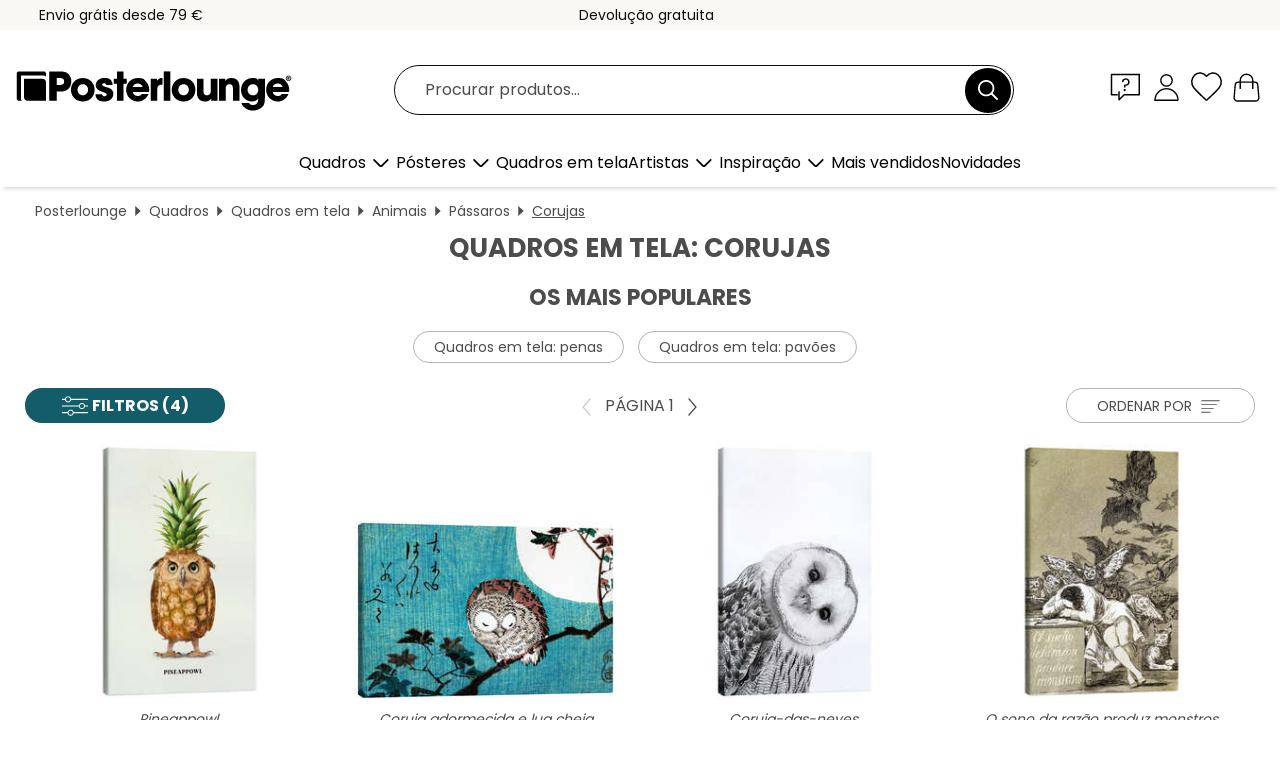

--- FILE ---
content_type: text/html; charset=utf-8
request_url: https://www.posterlounge.pt/quadros/quadros-em-tela/corujas/
body_size: 33523
content:
<!DOCTYPE html>
<html lang="pt-PT">
<head>
    <meta charset="UTF-8">
    <style>@media (min-width:768px) and (max-width:991px){.hidden-sm{display:none!important}}@media (min-width:992px) and (max-width:1249px){.hidden-md{display:none!important}}@media (min-width:1250px){.hidden-lg{display:none!important}}</style><noscript><style>.lazyload{display:none!important}noscript>img {display:block;max-width:100%;height:auto}.thumbnail noscript>img {margin-left:auto;margin-right: auto}</style></noscript>
    <link rel="preconnect" href="https://media.posterlounge.com"><link rel="preconnect" href="https://cdn.posterlounge.com">
    
    <link rel="preload" href="https://www.posterlounge.pt/plugin/extern/bootstrap/fonts/glyphicons-halflings-regular.woff2" as="font" type="font/woff2" crossorigin="anonymous" /><link rel="preload" href="https://cdn.posterlounge.com/plugin/extern/bootstrap/js/includesFix.js" as="script" /><link rel="preload" href="https://www.posterlounge.pt/plugin/extern/bootstrap/css/bootstrap.min.css" as="style" /><link rel="preload" href="https://cdn.posterlounge.com/plugin/extern/bootstrap/css/bootstrap-ms.css" as="style" /><link rel="preload" href="https://cdn.posterlounge.com/plugin/extern/bootstrap/js/bootstrap.min.js" as="script" /><link rel="preload" href="https://cdn.posterlounge.com/plugin/extern/bootstrapdialog/css/bootstrap-dialog.min.css" as="style" /><link rel="preload" href="https://cdn.posterlounge.com/plugin/extern/bootstrapdialog/js/bootstrap-dialog.min.js" as="script" /><link rel="preload" href="https://cdn.posterlounge.com/plugin/extern/lazysizes/css/custom-lazy-styles.min.css" as="style" /><link rel="preload" href="https://cdn.posterlounge.com/plugin/extern/flags/css/style.min.css" as="style" /><link rel="preload" href="https://www.posterlounge.pt/css/2a467f255c3f8fe1c3cd2f9cfc384017.css" as="style" /><link rel="preload" href="https://www.posterlounge.pt/controller/shop/main/webfonts.css?version=250916" as="style" />

    <title>Quadros em tela: corujas | Posterlounge.pt</title>
    <meta name="description" content="✔ Molduras à medida ✔ Pagamentos seguros ✔ Devolução até 100 dias ✔ Qualidade de confiança ✔ Compre agora quadros em tela de corujas de excelente qualidade!">
    <meta name="viewport" content="width=device-width, initial-scale=1">

    
        <meta name="robots" content="INDEX, FOLLOW, NOODP, NOYDIR">

                                                                                                <link rel="canonical" href="https://www.posterlounge.pt/quadros/quadros-em-tela/corujas/">
                                                        
                    <link rel="alternate" hreflang="de-DE" href="https://www.posterlounge.de/wandbilder/leinwandbilder/eulen/">
                <link rel="alternate" hreflang="de-AT" href="https://www.posterlounge.at/wandbilder/leinwandbilder/eulen/">
                <link rel="alternate" hreflang="de-CH" href="https://www.posterlounge.ch/wandbilder/leinwandbilder/eulen/">
                <link rel="alternate" hreflang="en-GB" href="https://www.posterlounge.co.uk/wall-art/canvas-prints/owls/">
                <link rel="alternate" hreflang="en-IE" href="https://www.posterlounge.ie/wall-art/canvas-prints/owls/">
                <link rel="alternate" hreflang="fr-FR" href="https://www.posterlounge.fr/tableaux/tableaux-sur-toile/hiboux/">
                <link rel="alternate" hreflang="fr-BE" href="https://www.posterlounge.be/tableaux/tableaux-sur-toile/hiboux/">
                <link rel="alternate" hreflang="es-ES" href="https://www.posterlounge.es/cuadros/lienzos/buhos/">
                <link rel="alternate" hreflang="it-IT" href="https://www.posterlounge.it/quadri/stampe-su-tela/gufi/">
                <link rel="alternate" hreflang="nl-NL" href="https://www.posterlounge.nl/wanddecoratie/canvas-prints/uilen/">
                <link rel="alternate" hreflang="pt-PT" href="https://www.posterlounge.pt/quadros/quadros-em-tela/corujas/">
                <link rel="alternate" hreflang="da-DK" href="https://www.posterlounge.dk/vaegdekoration/laerredsbilleder/ugler/">
                <link rel="alternate" hreflang="no-NO" href="https://www.posterlounge.no/veggbilder/lerretsbilder/ugler/">
                <link rel="alternate" hreflang="sv-SE" href="https://www.posterlounge.se/tavlor/canvastavlor/ugglor/">
                <link rel="alternate" hreflang="fi-FI" href="https://www.posterlounge.fi/taulut/canvas-taulut/pollot/">
                <link rel="alternate" hreflang="pl-PL" href="https://www.posterlounge.pl/obrazy/obrazy-na-plotnie/sowy/">
                <link rel="alternate" hreflang="x-default" href="https://www.posterlounge.com/wall-art/canvas-prints/owls/">
                
        <meta property="og:type" content="website">
    <meta property="og:url" content="https://www.posterlounge.pt/quadros/quadros-em-tela/corujas/">
    <meta property="og:title" content="Quadros em tela: corujas | Posterlounge.pt">
    <meta property="og:description" content="✔ Molduras à medida ✔ Pagamentos seguros ✔ Devolução até 100 dias ✔ Qualidade de confiança ✔ Compre agora quadros em tela de corujas de excelente qualidade!">
        <meta property="og:image" content="https://media.posterlounge.com/img/products/740000/737407/737407_canvas_m.jpg">
    <meta name="thumbnail" content="https://media.posterlounge.com/img/products/740000/737407/737407_canvas_m.jpg">
        <meta property="og:image" content="https://media.posterlounge.com/img/products/560000/556305/556305_canvas_m.jpg">
    <meta name="thumbnail" content="https://media.posterlounge.com/img/products/560000/556305/556305_canvas_m.jpg">
        <meta property="og:image" content="https://media.posterlounge.com/img/products/710000/703017/703017_canvas_m.jpg">
    <meta name="thumbnail" content="https://media.posterlounge.com/img/products/710000/703017/703017_canvas_m.jpg">
        <meta property="og:image" content="https://media.posterlounge.com/img/products/390000/385179/385179_canvas_m.jpg">
    <meta name="thumbnail" content="https://media.posterlounge.com/img/products/390000/385179/385179_canvas_m.jpg">
        <meta property="og:image" content="https://media.posterlounge.com/img/products/560000/556304/556304_canvas_m.jpg">
    <meta name="thumbnail" content="https://media.posterlounge.com/img/products/560000/556304/556304_canvas_m.jpg">
        <meta property="og:image" content="https://media.posterlounge.com/img/products/400000/399146/399146_canvas_m.jpg">
    <meta name="thumbnail" content="https://media.posterlounge.com/img/products/400000/399146/399146_canvas_m.jpg">
        <meta property="og:image" content="https://media.posterlounge.com/img/products/740000/737523/737523_canvas_m.jpg">
    <meta name="thumbnail" content="https://media.posterlounge.com/img/products/740000/737523/737523_canvas_m.jpg">
        <meta property="og:image" content="https://media.posterlounge.com/img/products/760000/753369/753369_canvas_m.jpg">
    <meta name="thumbnail" content="https://media.posterlounge.com/img/products/760000/753369/753369_canvas_m.jpg">
        <meta property="og:image" content="https://media.posterlounge.com/img/products/230000/229949/229949_canvas_m.jpg">
    <meta name="thumbnail" content="https://media.posterlounge.com/img/products/230000/229949/229949_canvas_m.jpg">
    
    <meta name="verify-v1" content="jsXi8zb7H6gcVbAXgm12JAChcd/3kQ5ZV0vGluy355s=">
    <meta name="p:domain_verify" content="2e6c603011a49bb49e22d0da3c726e2c">
    <meta name="msvalidate.01" content="0BEB495C0C44DA08B94EFD62E15B0E16">

    <meta name="apple-mobile-web-app-title" content="Posterlounge">
    <meta name="application-name" content="Posterlounge">
    <link rel="shortcut icon" type="image/x-icon" href="https://cdn.posterlounge.com/controller/shop/main/img/logo-icon.ico">
    <link rel="icon" type="image/svg+xml" href="https://cdn.posterlounge.com/controller/shop/main/img/logo-icon.svg">
    <link rel="icon" type="image/png" href="https://cdn.posterlounge.com/controller/shop/main/img/logo-icon-256px.png">
    <link rel="apple-touch-icon" href="https://cdn.posterlounge.com/controller/shop/main/img/apple-touch-icon-precomposed.png"
          sizes="180x180">

    <script type="text/javascript" src="https://cdn.posterlounge.com/plugin/extern/bootstrap/js/includesFix.js"></script><link rel="stylesheet" href="https://www.posterlounge.pt/plugin/extern/bootstrap/css/bootstrap.min.css" type="text/css" /><link rel="stylesheet" href="https://cdn.posterlounge.com/plugin/extern/bootstrap/css/bootstrap-ms.css" type="text/css" /><link rel="stylesheet" href="https://cdn.posterlounge.com/plugin/extern/bootstrapdialog/css/bootstrap-dialog.min.css" type="text/css" /><link rel="stylesheet" href="https://cdn.posterlounge.com/plugin/extern/lazysizes/css/custom-lazy-styles.min.css?version=240620" type="text/css"/><link rel="stylesheet" href="https://cdn.posterlounge.com/plugin/extern/flags/css/style.min.css" type="text/css" /><link rel="stylesheet" href="https://www.posterlounge.pt/css/2a467f255c3f8fe1c3cd2f9cfc384017.css" type="text/css" /><link rel="stylesheet" href="https://www.posterlounge.pt/controller/shop/main/webfonts.css?version=250916" type="text/css" />
    <script>
				
				function initGTM()
				{
					(function(w,d,s,l,i){w[l]=w[l]||[];w[l].push({'gtm.start':new Date().getTime(),event:'gtm.js'});var f=d.getElementsByTagName(s)[0],j=d.createElement(s),dl=l!='dataLayer'?'&l='+l:'';j.async=true;j.src='https://gtm.posterlounge.pt/gtm.js?id='+i+dl;f.parentNode.insertBefore(j,f);})(window,document,'script','dataLayer','GTM-KCWWWHL');
				}

				function getClientLayer()
				{
					
					dataLayer.push({ "event": "view_item_list", "ecommerce": { "item_list_name": "Corujas", "currency": "EUR", "items": [{ "id": "737407", "name": "737407 - Pineappowl","brand": "Jonas Loose","quantity": 1, "price": "20.95", "currency": "EUR", "index": 1 },{ "id": "556305", "name": "556305 - Coruja adormecida e lua cheia","brand": "Utagawa Hiroshige","quantity": 1, "price": "20.95", "currency": "EUR", "index": 2 },{ "id": "703017", "name": "703017 - Coruja-das-neves","brand": "Art Couture","quantity": 1, "price": "20.95", "currency": "EUR", "index": 3 },{ "id": "385179", "name": "385179 - O sono da razão produz monstro","brand": "Francisco José de Goya","quantity": 1, "price": "20.95", "currency": "EUR", "index": 4 },{ "id": "556304", "name": "556304 - Coruja num ramo de magnólia fl","brand": "Kubota Shunman","quantity": 1, "price": "14.95", "currency": "EUR", "index": 5 },{ "id": "399146", "name": "399146 - Pequena coruja","brand": "Albrecht Dürer","quantity": 1, "price": "32.95", "currency": "EUR", "index": 6 },{ "id": "737523", "name": "737523 - Snowy owl in flight over snow","brand": "Jaynes Gallery","quantity": 1, "price": "20.95", "currency": "EUR", "index": 7 },{ "id": "753369", "name": "753369 - Cute owl on a tree","brand": "Dolphins DreamDesign","quantity": 1, "price": "31.95", "currency": "EUR", "index": 8 },{ "id": "229949", "name": "229949 - Três corujas loucas","brand": "Stefan Kahlhammer","quantity": 1, "price": "20.95", "currency": "EUR", "index": 9 },{ "id": "229731", "name": "229731 - Três corujas","brand": "Stefan Kahlhammer","quantity": 1, "price": "20.95", "currency": "EUR", "index": 10 },{ "id": "759941", "name": "759941 - Owl in Winter Forest","brand": "Olga Telnova","quantity": 1, "price": "31.95", "currency": "EUR", "index": 11 },{ "id": "681363", "name": "681363 - Hora da coruja","brand": "Andy Westface","quantity": 1, "price": "31.95", "currency": "EUR", "index": 12 },{ "id": "128980", "name": "128980 - Palácio de Amesterdão com aves","brand": "Melchior de Hondecoeter","quantity": 1, "price": "32.95", "currency": "EUR", "index": 13 },{ "id": "751871", "name": "751871 - Enchanted Forest","brand": "Elena Schweitzer","quantity": 1, "price": "20.95", "currency": "EUR", "index": 14 },{ "id": "549703", "name": "549703 - Tawny owl","brand": "Linda Wright","quantity": 1, "price": "21.95", "currency": "EUR", "index": 15 },{ "id": "734687", "name": "734687 - Motifs Floraux - Owls","brand": "William Morris","quantity": 1, "price": "31.95", "currency": "EUR", "index": 16 },{ "id": "762368", "name": "762368 - Botanical Owl","brand": "Olga Telnova","quantity": 1, "price": "31.95", "currency": "EUR", "index": 17 },{ "id": "685797", "name": "685797 - Curiosities Cabinet Cat Owl","brand": "Terry Fan","quantity": 1, "price": "31.95", "currency": "EUR", "index": 18 },{ "id": "765349", "name": "765349 - Snowy owl hunting","brand": "Silvio Schoisswohl","quantity": 1, "price": "20.95", "currency": "EUR", "index": 19 },{ "id": "741606", "name": "741606 - An Owl","brand": "Moses Haughton","quantity": 1, "price": "31.95", "currency": "EUR", "index": 20 },{ "id": "753848", "name": "753848 - Arts and Crafts - Owls I","brand": "Charles Francis Annesley Voyse","quantity": 1, "price": "32.95", "currency": "EUR", "index": 21 },{ "id": "752929", "name": "752929 - Two Owls in Love","brand": "Michael artefacti","quantity": 1, "price": "20.95", "currency": "EUR", "index": 22 },{ "id": "717083", "name": "717083 - Coruja","brand": "Mantika Studio","quantity": 1, "price": "31.95", "currency": "EUR", "index": 23 },{ "id": "699579", "name": "699579 - Coruja da neve","brand": "Art Couture","quantity": 1, "price": "20.95", "currency": "EUR", "index": 24 },{ "id": "731624", "name": "731624 - Lua brilhante coruja","brand": "Ashvin Harrison","quantity": 1, "price": "32.95", "currency": "EUR", "index": 25 },{ "id": "681856", "name": "681856 - Coruja no ananás","brand": "Jonas Loose","quantity": 1, "price": "20.95", "currency": "EUR", "index": 26 },{ "id": "762905", "name": "762905 - Wise owl with books and roses","brand": "Olga Telnova","quantity": 1, "price": "31.95", "currency": "EUR", "index": 27 },{ "id": "759019", "name": "759019 - Cute Owl","brand": "Valeriya Korenkova","quantity": 1, "price": "31.95", "currency": "EUR", "index": 28 },{ "id": "548404", "name": "548404 - Retrato de uma coruja-das-torr","brand": "Linda Wright","quantity": 1, "price": "15.95", "currency": "EUR", "index": 29 },{ "id": "770911", "name": "770911 - Strength And Wisdom","brand": "Johnny Palacios","quantity": 1, "price": "14.95", "currency": "EUR", "index": 30 },{ "id": "751961", "name": "751961 - Little Guardian","brand": "Moqui, Daniela Beyer","quantity": 1, "price": "31.95", "currency": "EUR", "index": 31 },{ "id": "665011", "name": "665011 - Owl you need is coffee","brand": "Nikita Korenkov","quantity": 1, "price": "31.95", "currency": "EUR", "index": 32 },{ "id": "683587", "name": "683587 - Capitão Whooo","brand": "Andy Westface","quantity": 1, "price": "31.95", "currency": "EUR", "index": 33 },{ "id": "618410", "name": "618410 - owl with orange eyes","brand": "Posterlounge","quantity": 1, "price": "20.95", "currency": "EUR", "index": 34 },{ "id": "721221", "name": "721221 - Coruja da noite opulenta","brand": "Ashvin Harrison","quantity": 1, "price": "21.95", "currency": "EUR", "index": 35 },{ "id": "716625", "name": "716625 - Coruja celeiro","brand": "John James Audubon","quantity": 1, "price": "20.95", "currency": "EUR", "index": 36 },{ "id": "556288", "name": "556288 - Owl in flight","brand": "Ohara Koson","quantity": 1, "price": "20.95", "currency": "EUR", "index": 37 },{ "id": "757528", "name": "757528 - Owls In The Autumn Forest","brand": "Andrea Haase","quantity": 1, "price": "14.95", "currency": "EUR", "index": 38 },{ "id": "752930", "name": "752930 - Book Owl","brand": "Michael artefacti","quantity": 1, "price": "20.95", "currency": "EUR", "index": 39 },{ "id": "626053", "name": "626053 - Barn Owl","brand": "Catherina Türk","quantity": 1, "price": "20.95", "currency": "EUR", "index": 40 },{ "id": "746257", "name": "746257 - Coruja de orelhas compridas em","brand": "Ohara Koson","quantity": 1, "price": "20.95", "currency": "EUR", "index": 41 },{ "id": "237107", "name": "237107 - Uma coruja e dois morcegos","brand": "Stefan Kahlhammer","quantity": 1, "price": "20.95", "currency": "EUR", "index": 42 },{ "id": "724958", "name": "724958 - Coruja das neves à caça","brand": "Jim Cumming","quantity": 1, "price": "20.95", "currency": "EUR", "index": 43 },{ "id": "763003", "name": "763003 - Purple Owl","brand": "Dutch Lady","quantity": 1, "price": "31.95", "currency": "EUR", "index": 44 },{ "id": "234315", "name": "234315 - Quatro corujas","brand": "Stefan Kahlhammer","quantity": 1, "price": "20.95", "currency": "EUR", "index": 45 },{ "id": "41248", "name": "41248 - Três pequenas corujas","brand": "Stefan Kahlhammer","quantity": 1, "price": "20.95", "currency": "EUR", "index": 46 },{ "id": "756770", "name": "756770 - Owl in the Autumn Garden","brand": "Andrea Haase","quantity": 1, "price": "14.95", "currency": "EUR", "index": 47 },{ "id": "717535", "name": "717535 - Coruja-das-neves ao luar","brand": "Ileana Oakely","quantity": 1, "price": "15.95", "currency": "EUR", "index": 48 },{ "id": "489671", "name": "489671 - Cool Owl","brand": "Stefan Kahlhammer","quantity": 1, "price": "20.95", "currency": "EUR", "index": 49 },{ "id": "753852", "name": "753852 - Arts and Crafts - Owls II","brand": "Charles Francis Annesley Voyse","quantity": 1, "price": "32.95", "currency": "EUR", "index": 50 },{ "id": "688182", "name": "688182 - Girl with the owl","brand": "Catrin Welz-Stein","quantity": 1, "price": "32.95", "currency": "EUR", "index": 51 },{ "id": "237108", "name": "237108 - As três corujas e o monstro","brand": "Stefan Kahlhammer","quantity": 1, "price": "20.95", "currency": "EUR", "index": 52 },{ "id": "633392", "name": "633392 - Sumpfi","brand": "Moqui, Daniela Beyer","quantity": 1, "price": "14.95", "currency": "EUR", "index": 53 },{ "id": "750087", "name": "750087 - The little reading owl","brand": "Sandy Lohß","quantity": 1, "price": "14.95", "currency": "EUR", "index": 54 },{ "id": "760087", "name": "760087 - White Owl on Books","brand": "Olga Telnova","quantity": 1, "price": "31.95", "currency": "EUR", "index": 55 },{ "id": "742895", "name": "742895 - The Witch&#039;s Daughter","brand": "Frederick Stuart Church","quantity": 1, "price": "31.95", "currency": "EUR", "index": 56 },{ "id": "694624", "name": "694624 - Self-Portrait with Owl","brand": "Jan Mankes","quantity": 1, "price": "31.95", "currency": "EUR", "index": 57 },{ "id": "640669", "name": "640669 - Barn Owl","brand": "Sillier Than Sally","quantity": 1, "price": "14.95", "currency": "EUR", "index": 58 },{ "id": "751959", "name": "751959 - Ural owl at dusk","brand": "Moqui, Daniela Beyer","quantity": 1, "price": "31.95", "currency": "EUR", "index": 59 },{ "id": "752931", "name": "752931 - Night Owl","brand": "Michael artefacti","quantity": 1, "price": "20.95", "currency": "EUR", "index": 60 }] }, "pin" : { "items": [{"product_id":"737407","product_price":"20.95","product_category":"Corujas"},{"product_id":"556305","product_price":"20.95","product_category":"Corujas"},{"product_id":"703017","product_price":"20.95","product_category":"Corujas"},{"product_id":"385179","product_price":"20.95","product_category":"Corujas"},{"product_id":"556304","product_price":"14.95","product_category":"Corujas"},{"product_id":"399146","product_price":"32.95","product_category":"Corujas"},{"product_id":"737523","product_price":"20.95","product_category":"Corujas"},{"product_id":"753369","product_price":"31.95","product_category":"Corujas"},{"product_id":"229949","product_price":"20.95","product_category":"Corujas"},{"product_id":"229731","product_price":"20.95","product_category":"Corujas"},{"product_id":"759941","product_price":"31.95","product_category":"Corujas"},{"product_id":"681363","product_price":"31.95","product_category":"Corujas"},{"product_id":"128980","product_price":"32.95","product_category":"Corujas"},{"product_id":"751871","product_price":"20.95","product_category":"Corujas"},{"product_id":"549703","product_price":"21.95","product_category":"Corujas"},{"product_id":"734687","product_price":"31.95","product_category":"Corujas"},{"product_id":"762368","product_price":"31.95","product_category":"Corujas"},{"product_id":"685797","product_price":"31.95","product_category":"Corujas"},{"product_id":"765349","product_price":"20.95","product_category":"Corujas"},{"product_id":"741606","product_price":"31.95","product_category":"Corujas"},{"product_id":"753848","product_price":"32.95","product_category":"Corujas"},{"product_id":"752929","product_price":"20.95","product_category":"Corujas"},{"product_id":"717083","product_price":"31.95","product_category":"Corujas"},{"product_id":"699579","product_price":"20.95","product_category":"Corujas"},{"product_id":"731624","product_price":"32.95","product_category":"Corujas"},{"product_id":"681856","product_price":"20.95","product_category":"Corujas"},{"product_id":"762905","product_price":"31.95","product_category":"Corujas"},{"product_id":"759019","product_price":"31.95","product_category":"Corujas"},{"product_id":"548404","product_price":"15.95","product_category":"Corujas"},{"product_id":"770911","product_price":"14.95","product_category":"Corujas"},{"product_id":"751961","product_price":"31.95","product_category":"Corujas"},{"product_id":"665011","product_price":"31.95","product_category":"Corujas"}] }, "meta" : { "item": { "id" : [737407,556305,703017,385179,556304,399146,737523,753369,229949,229731,759941,681363,128980,751871,549703,734687,762368,685797,765349,741606,753848,752929,717083,699579,731624,681856,762905,759019,548404,770911,751961,665011,683587,618410,721221,716625,556288,757528,752930,626053,746257,237107,724958,763003,234315,41248,756770,717535,489671,753852,688182,237108,633392,750087,760087,742895,694624,640669,751959,752931], "name": "Corujas" } }, "algolia" : { "afterSearch": 1, "userToken": "df32a18a0070f5203f799fdb5650b4dd", "userTokenAuth": "", "index": "Posterlounge_pt_Quadros-em-tela", "queryId": "2411ea912f70afa62acd51217d8eac3f", "items": ["737407","556305","703017","385179","556304","399146","737523","753369","229949","229731","759941","681363","128980","751871","549703","734687","762368","685797","765349","741606","753848","752929","717083","699579","731624","681856","762905","759019","548404","770911","751961","665011","683587","618410","721221","716625","556288","757528","752930","626053","746257","237107","724958","763003","234315","41248","756770","717535","489671","753852","688182","237108","633392","750087","760087","742895","694624","640669","751959","752931"] } });
					dataLayer.push({ecommerce: undefined, pin: undefined, meta: undefined, algolia: undefined, search_term: undefined, klaviyo: undefined});
				}
				
				function getServerLayer()
				{
					$(document).ajaxComplete(function (event, xhr, settings)
					{
					    var call = true;
					    if(typeof settings.url !== 'undefined')
					    {
					        if(settings.url.indexOf('noGTM=1') > 0)
					        {
					            call = false;
					        }
					    }
					    
					    if(call)
					    {
                            $.ajax({
                                type: 'POST',
                                url: 'https://www.posterlounge.pt/plugin/extern/googletagmanager/ajax/get.php',
                                dataType: 'json',
                                global: false,
                                success: function (request)
                                {
                                    if(request != null)
                                    {
                                        if(request.status)
                                        {
                                            if(request.results.jsObjects !== 'undefined')
                                            {
                                                for(x=0;x<request.results.jsObjects.length;x++)
                                                {
                                                    dataLayer.push(JSON.parse(request.results.jsObjects[x]));
                                                }
                                            }
                                        }
                                    }
                                }
                            });
                        }
					});
				}
			
				function initGTMClientId()
				{
					$.ajax({
						type: 'POST',
						url: 'https://www.posterlounge.pt/plugin/extern/googletagmanager/ajax/id.php',
						dataType: 'json',
						global: false,
						success: function (request)
						{
							if(request != null)
							{
								if(request.status)
								{
									if(request.results.id !== 'undefined')
									{
										initGTM();
										
										dataLayer.push({
											'event':		'client_id',
											'client_id':	request.results.id,
											'em_hash':	    request.results.em,
											'portal_id':	request.results.portal,
											'environment':  'production',
											'section' :     'list_view',
											'ip_override':  request.results.ip,
											'user_agent':   request.results.ua,
											'test_dim1':    request.results.test_dim1,
											'test_dim2':    request.results.test_dim2,
											'test_dim3':    request.results.test_dim3,
											'test_algolia': request.results.test_algolia
										});
										
										getClientLayer();
										getServerLayer();
									}
								}
							}
						}
					});
				}
			</script><script>
			
			function getInfos(e,o)
			{   
				var cm = __cmp('getCMPData');
				var analytics = 0;
				if(cm.gdprApplies !== true || cm.vendorConsents.s26 === true)
				{
					analytics = 1;
				}
				
				$.ajax({
					type: 'POST',
					url: 'https://www.posterlounge.pt/plugin/shop/cookiebanner/ajax/state.php',
					dataType: 'json',
					global: false,
					data:{
					  analytics: analytics
					}
				});
				
				if (typeof initGTMClientId == 'function') { 
					initGTMClientId();
				}
			}
		  
			document.addEventListener('DOMContentLoaded', function() 
			{
                let cmp = __cmp('getCMPData');
                if(typeof cmp === 'object' && cmp.cmpDataObject) {
                    getInfos(null, null);
                } else {
                    __cmp('addEventListener',['consent',getInfos,false],null);
                }
				
			});
		</script>

        
    <script type="application/ld+json">
        {
            "@context": "https://schema.org",
            "@type": "WebSite",
            "url": "https://www.posterlounge.pt",
            "potentialAction": {
                "@type": "SearchAction",
                "target": "https://www.posterlounge.pt/procurar.html?action=search&query={search_term_string}",
                "query-input": "required name=search_term_string"
            }
        }
    </script>
    
    
    
    <script type="application/ld+json">
        {
            "@context": "https://schema.org",
            "@type": "Organization",
            "name": "Posterlounge",
            "url": "https://www.posterlounge.pt",
            "logo": "https://www.posterlounge.pt/controller/shop/main/img/posterlounge-logo.svg",
            "sameAs": [
                "https://www.facebook.com/posterlounge",
                "https://www.pinterest.com/posterlounge/",
                "https://instagram.com/posterlounge/"
            ],
            "contactPoint": [
                {
                    "@type": "ContactPoint",
                    "telephone": "+49-341-33975900",
                    "contactType": "customer service"
                }
            ]
        }
    </script>
    
</head>

<body data-role="page" id="main" data-posterlounge-instant-intensity="500">
<noscript><iframe src="https://gtm.posterlounge.pt/ns.html?id=GTM-KCWWWHL" height="0" width="0" style="display:none;visibility:hidden"></iframe></noscript><script>if(!"gdprAppliesGlobally" in window){window.gdprAppliesGlobally=true}if(!("cmp_id" in window)||window.cmp_id<1){window.cmp_id=0}if(!("cmp_cdid" in window)){window.cmp_cdid="52b65399326c"}if(!("cmp_params" in window)){window.cmp_params=""}if(!("cmp_host" in window)){window.cmp_host="b.delivery.consentmanager.net"}if(!("cmp_cdn" in window)){window.cmp_cdn="cdn.consentmanager.net"}if(!("cmp_proto" in window)){window.cmp_proto="https:"}if(!("cmp_codesrc" in window)){window.cmp_codesrc="1"}window.cmp_getsupportedLangs=function(){var b=["DE","EN","FR","IT","NO","DA","FI","ES","PT","RO","BG","ET","EL","GA","HR","LV","LT","MT","NL","PL","SV","SK","SL","CS","HU","RU","SR","ZH","TR","UK","AR","BS"];if("cmp_customlanguages" in window){for(var a=0;a<window.cmp_customlanguages.length;a++){b.push(window.cmp_customlanguages[a].l.toUpperCase())}}return b};window.cmp_getRTLLangs=function(){var a=["AR"];if("cmp_customlanguages" in window){for(var b=0;b<window.cmp_customlanguages.length;b++){if("r" in window.cmp_customlanguages[b]&&window.cmp_customlanguages[b].r){a.push(window.cmp_customlanguages[b].l)}}}return a};window.cmp_getlang=function(j){if(typeof(j)!="boolean"){j=true}if(j&&typeof(cmp_getlang.usedlang)=="string"&&cmp_getlang.usedlang!==""){return cmp_getlang.usedlang}var g=window.cmp_getsupportedLangs();var c=[];var f=location.hash;var e=location.search;var a="languages" in navigator?navigator.languages:[];if(f.indexOf("cmplang=")!=-1){c.push(f.substr(f.indexOf("cmplang=")+8,2).toUpperCase())}else{if(e.indexOf("cmplang=")!=-1){c.push(e.substr(e.indexOf("cmplang=")+8,2).toUpperCase())}else{if("cmp_setlang" in window&&window.cmp_setlang!=""){c.push(window.cmp_setlang.toUpperCase())}else{if(a.length>0){for(var d=0;d<a.length;d++){c.push(a[d])}}}}}if("language" in navigator){c.push(navigator.language)}if("userLanguage" in navigator){c.push(navigator.userLanguage)}var h="";for(var d=0;d<c.length;d++){var b=c[d].toUpperCase();if(g.indexOf(b)!=-1){h=b;break}if(b.indexOf("-")!=-1){b=b.substr(0,2)}if(g.indexOf(b)!=-1){h=b;break}}if(h==""&&typeof(cmp_getlang.defaultlang)=="string"&&cmp_getlang.defaultlang!==""){return cmp_getlang.defaultlang}else{if(h==""){h="EN"}}h=h.toUpperCase();return h};(function(){var u=document;var v=u.getElementsByTagName;var h=window;var o="";var b="_en";if("cmp_getlang" in h){o=h.cmp_getlang().toLowerCase();if("cmp_customlanguages" in h){for(var q=0;q<h.cmp_customlanguages.length;q++){if(h.cmp_customlanguages[q].l.toUpperCase()==o.toUpperCase()){o="en";break}}}b="_"+o}function x(i,e){var w="";i+="=";var s=i.length;var d=location;if(d.hash.indexOf(i)!=-1){w=d.hash.substr(d.hash.indexOf(i)+s,9999)}else{if(d.search.indexOf(i)!=-1){w=d.search.substr(d.search.indexOf(i)+s,9999)}else{return e}}if(w.indexOf("&")!=-1){w=w.substr(0,w.indexOf("&"))}return w}var k=("cmp_proto" in h)?h.cmp_proto:"https:";if(k!="http:"&&k!="https:"){k="https:"}var g=("cmp_ref" in h)?h.cmp_ref:location.href;var j=u.createElement("script");j.setAttribute("data-cmp-ab","1");var c=x("cmpdesign","cmp_design" in h?h.cmp_design:"");var f=x("cmpregulationkey","cmp_regulationkey" in h?h.cmp_regulationkey:"");var r=x("cmpgppkey","cmp_gppkey" in h?h.cmp_gppkey:"");var n=x("cmpatt","cmp_att" in h?h.cmp_att:"");j.src=k+"//"+h.cmp_host+"/delivery/cmp.php?"+("cmp_id" in h&&h.cmp_id>0?"id="+h.cmp_id:"")+("cmp_cdid" in h?"&cdid="+h.cmp_cdid:"")+"&h="+encodeURIComponent(g)+(c!=""?"&cmpdesign="+encodeURIComponent(c):"")+(f!=""?"&cmpregulationkey="+encodeURIComponent(f):"")+(r!=""?"&cmpgppkey="+encodeURIComponent(r):"")+(n!=""?"&cmpatt="+encodeURIComponent(n):"")+("cmp_params" in h?"&"+h.cmp_params:"")+(u.cookie.length>0?"&__cmpfcc=1":"")+"&l="+o.toLowerCase()+"&o="+(new Date()).getTime();j.type="text/javascript";j.async=true;if(u.currentScript&&u.currentScript.parentElement){u.currentScript.parentElement.appendChild(j)}else{if(u.body){u.body.appendChild(j)}else{var t=v("body");if(t.length==0){t=v("div")}if(t.length==0){t=v("span")}if(t.length==0){t=v("ins")}if(t.length==0){t=v("script")}if(t.length==0){t=v("head")}if(t.length>0){t[0].appendChild(j)}}}var m="js";var p=x("cmpdebugunminimized","cmpdebugunminimized" in h?h.cmpdebugunminimized:0)>0?"":".min";var a=x("cmpdebugcoverage","cmp_debugcoverage" in h?h.cmp_debugcoverage:"");if(a=="1"){m="instrumented";p=""}var j=u.createElement("script");j.src=k+"//"+h.cmp_cdn+"/delivery/"+m+"/cmp"+b+p+".js";j.type="text/javascript";j.setAttribute("data-cmp-ab","1");j.async=true;if(u.currentScript&&u.currentScript.parentElement){u.currentScript.parentElement.appendChild(j)}else{if(u.body){u.body.appendChild(j)}else{var t=v("body");if(t.length==0){t=v("div")}if(t.length==0){t=v("span")}if(t.length==0){t=v("ins")}if(t.length==0){t=v("script")}if(t.length==0){t=v("head")}if(t.length>0){t[0].appendChild(j)}}}})();window.cmp_addFrame=function(b){if(!window.frames[b]){if(document.body){var a=document.createElement("iframe");a.style.cssText="display:none";if("cmp_cdn" in window&&"cmp_ultrablocking" in window&&window.cmp_ultrablocking>0){a.src="//"+window.cmp_cdn+"/delivery/empty.html"}a.name=b;a.setAttribute("title","Intentionally hidden, please ignore");a.setAttribute("role","none");a.setAttribute("tabindex","-1");document.body.appendChild(a)}else{window.setTimeout(window.cmp_addFrame,10,b)}}};window.cmp_rc=function(h){var b=document.cookie;var f="";var d=0;while(b!=""&&d<100){d++;while(b.substr(0,1)==" "){b=b.substr(1,b.length)}var g=b.substring(0,b.indexOf("="));if(b.indexOf(";")!=-1){var c=b.substring(b.indexOf("=")+1,b.indexOf(";"))}else{var c=b.substr(b.indexOf("=")+1,b.length)}if(h==g){f=c}var e=b.indexOf(";")+1;if(e==0){e=b.length}b=b.substring(e,b.length)}return(f)};window.cmp_stub=function(){var a=arguments;__cmp.a=__cmp.a||[];if(!a.length){return __cmp.a}else{if(a[0]==="ping"){if(a[1]===2){a[2]({gdprApplies:gdprAppliesGlobally,cmpLoaded:false,cmpStatus:"stub",displayStatus:"hidden",apiVersion:"2.2",cmpId:31},true)}else{a[2](false,true)}}else{if(a[0]==="getUSPData"){a[2]({version:1,uspString:window.cmp_rc("")},true)}else{if(a[0]==="getTCData"){__cmp.a.push([].slice.apply(a))}else{if(a[0]==="addEventListener"||a[0]==="removeEventListener"){__cmp.a.push([].slice.apply(a))}else{if(a.length==4&&a[3]===false){a[2]({},false)}else{__cmp.a.push([].slice.apply(a))}}}}}}};window.cmp_gpp_ping=function(){return{gppVersion:"1.0",cmpStatus:"stub",cmpDisplayStatus:"hidden",supportedAPIs:["tcfca","usnat","usca","usva","usco","usut","usct"],cmpId:31}};window.cmp_gppstub=function(){var a=arguments;__gpp.q=__gpp.q||[];if(!a.length){return __gpp.q}var g=a[0];var f=a.length>1?a[1]:null;var e=a.length>2?a[2]:null;if(g==="ping"){return window.cmp_gpp_ping()}else{if(g==="addEventListener"){__gpp.e=__gpp.e||[];if(!("lastId" in __gpp)){__gpp.lastId=0}__gpp.lastId++;var c=__gpp.lastId;__gpp.e.push({id:c,callback:f});return{eventName:"listenerRegistered",listenerId:c,data:true,pingData:window.cmp_gpp_ping()}}else{if(g==="removeEventListener"){var h=false;__gpp.e=__gpp.e||[];for(var d=0;d<__gpp.e.length;d++){if(__gpp.e[d].id==e){__gpp.e[d].splice(d,1);h=true;break}}return{eventName:"listenerRemoved",listenerId:e,data:h,pingData:window.cmp_gpp_ping()}}else{if(g==="getGPPData"){return{sectionId:3,gppVersion:1,sectionList:[],applicableSections:[0],gppString:"",pingData:window.cmp_gpp_ping()}}else{if(g==="hasSection"||g==="getSection"||g==="getField"){return null}else{__gpp.q.push([].slice.apply(a))}}}}}};window.cmp_msghandler=function(d){var a=typeof d.data==="string";try{var c=a?JSON.parse(d.data):d.data}catch(f){var c=null}if(typeof(c)==="object"&&c!==null&&"__cmpCall" in c){var b=c.__cmpCall;window.__cmp(b.command,b.parameter,function(h,g){var e={__cmpReturn:{returnValue:h,success:g,callId:b.callId}};d.source.postMessage(a?JSON.stringify(e):e,"*")})}if(typeof(c)==="object"&&c!==null&&"__uspapiCall" in c){var b=c.__uspapiCall;window.__uspapi(b.command,b.version,function(h,g){var e={__uspapiReturn:{returnValue:h,success:g,callId:b.callId}};d.source.postMessage(a?JSON.stringify(e):e,"*")})}if(typeof(c)==="object"&&c!==null&&"__tcfapiCall" in c){var b=c.__tcfapiCall;window.__tcfapi(b.command,b.version,function(h,g){var e={__tcfapiReturn:{returnValue:h,success:g,callId:b.callId}};d.source.postMessage(a?JSON.stringify(e):e,"*")},b.parameter)}if(typeof(c)==="object"&&c!==null&&"__gppCall" in c){var b=c.__gppCall;window.__gpp(b.command,function(h,g){var e={__gppReturn:{returnValue:h,success:g,callId:b.callId}};d.source.postMessage(a?JSON.stringify(e):e,"*")},"parameter" in b?b.parameter:null,"version" in b?b.version:1)}};window.cmp_setStub=function(a){if(!(a in window)||(typeof(window[a])!=="function"&&typeof(window[a])!=="object"&&(typeof(window[a])==="undefined"||window[a]!==null))){window[a]=window.cmp_stub;window[a].msgHandler=window.cmp_msghandler;window.addEventListener("message",window.cmp_msghandler,false)}};window.cmp_setGppStub=function(a){if(!(a in window)||(typeof(window[a])!=="function"&&typeof(window[a])!=="object"&&(typeof(window[a])==="undefined"||window[a]!==null))){window[a]=window.cmp_gppstub;window[a].msgHandler=window.cmp_msghandler;window.addEventListener("message",window.cmp_msghandler,false)}};window.cmp_addFrame("__cmpLocator");if(!("cmp_disableusp" in window)||!window.cmp_disableusp){window.cmp_addFrame("__uspapiLocator")}if(!("cmp_disabletcf" in window)||!window.cmp_disabletcf){window.cmp_addFrame("__tcfapiLocator")}if(!("cmp_disablegpp" in window)||!window.cmp_disablegpp){window.cmp_addFrame("__gppLocator")}window.cmp_setStub("__cmp");if(!("cmp_disabletcf" in window)||!window.cmp_disabletcf){window.cmp_setStub("__tcfapi")}if(!("cmp_disableusp" in window)||!window.cmp_disableusp){window.cmp_setStub("__uspapi")}if(!("cmp_disablegpp" in window)||!window.cmp_disablegpp){window.cmp_setGppStub("__gpp")};</script>
<div id="side-nav" class="side-nav">
    <!-- Mobile Nav, die den Content nach rechts verschiebt -->
    <div class="mobile-nav-left">
        <div class="mobile-nav-top">
            <div id="close-tab">Fechar<span></span></div>
            <div id="side-nav-pageNavLogo">
                <a href="https://www.posterlounge.pt" title="Pósteres e quadros na Posterlounge">&nbsp;</a>
            </div>
            <div id="mn-searchWrapper" class="search-wrapper">
                <form action="https://www.posterlounge.pt/procurar.html" accept-charset="UTF-8" method="get" name="search" class="pos-rel searchFieldGroup">
                    <input name="action" type="hidden" value="search"/>
                    <div class="input-group">
                        <input
                                name="s_query"
                                id="mn-mainSearchInput"
                                type="text"
                                autocomplete="off"
                                placeholder="Procurar produtos..."
                                value=""
                                maxlength="250"
                                class="searchField"
                                aria-label="Caixa de pesquisa"
                        />
                        <div class="input-group-btn mega-menu-search-background">
                            <button type="button" class="btn mega-menu-searchBtn" aria-label="Procurar">&nbsp;</button>
                        </div>
                        <button type="button" class="btn searchClearBtnHeader"></button>
                    </div>
                </form>
            </div>
        </div>
        <nav>
            <div id="mobileNavbar">
                <ul class="nav navbar-nav">
                                                            <li class="has-children">
                                                <span class="nav-headline" role="button" tabindex="0" aria-expanded="false" aria-controls="subchildren-wallart">
                            Quadros
                            <span class="nav-toggle-btn arrow"></span>
                        </span>
                        <ul class="nav-children" id="subchildren-wallart">
                                                        <li>
                                <a class="nav-headline discoverAll" href="https://www.posterlounge.pt/quadros/" title="Ver todo">
                                    <span>Ver todo</span>
                                </a>
                            </li>
                                                                                                                <li class="nav-subheadline has-children">
                                <span class="nav-headline" role="button" tabindex="0" aria-expanded="false" aria-controls="children-top_products">Produtos
                                    <span class="nav-toggle-btn plus"></span>
                                </span>
                                <ul class="nav-children" id="children-top_products">
                                                                        <li>
                                        <a href="https://www.posterlounge.pt/quadros/posteres/" title="Pósteres ">
                                            <span>Pósteres</span>
                                        </a>
                                    </li>
                                                                        <li>
                                        <a href="https://www.posterlounge.pt/quadros/quadros-em-tela/" title="Quadros em tela">
                                            <span>Quadros em tela</span>
                                        </a>
                                    </li>
                                                                        <li>
                                        <a href="https://www.posterlounge.pt/quadros/quadros-em-aluminio/" title="Quadros em alumínio">
                                            <span>Quadros em alumínio</span>
                                        </a>
                                    </li>
                                                                        <li>
                                        <a href="https://www.posterlounge.pt/quadros/quadros-em-acrilico/" title="Quadros em acrílico">
                                            <span>Quadros em acrílico</span>
                                        </a>
                                    </li>
                                                                        <li>
                                        <a href="https://www.posterlounge.pt/quadros/quadros-de-madeira/" title="Quadros de madeira">
                                            <span>Quadros de madeira</span>
                                        </a>
                                    </li>
                                                                        <li>
                                        <a href="https://www.posterlounge.pt/quadros/quadros-em-plexi-aluminio/" title="Quadros em plexi-alumínio">
                                            <span>Quadros em plexi-alumínio</span>
                                        </a>
                                    </li>
                                                                        <li>
                                        <a href="https://www.posterlounge.pt/quadros/impressoes-artisticas/" title="Impressões artísticas">
                                            <span>Impressões artísticas</span>
                                        </a>
                                    </li>
                                                                        <li>
                                        <a href="https://www.posterlounge.pt/quadros/quadros-em-pvc/" title="Quadros em PVC">
                                            <span>Quadros em PVC</span>
                                        </a>
                                    </li>
                                                                        <li>
                                        <a href="https://www.posterlounge.pt/quadros/autocolantes-decorativos/" title="Autocolantes decorativos">
                                            <span>Autocolantes decorativos</span>
                                        </a>
                                    </li>
                                                                        <li>
                                        <a href="https://www.posterlounge.pt/quadros/vinil-para-portas/" title="Vinil para portas">
                                            <span>Vinil para portas</span>
                                        </a>
                                    </li>
                                                                        <li>
                                        <a href="https://www.posterlounge.pt/quadros/posteres-de-porta/" title="Pósteres de porta">
                                            <span>Pósteres de porta</span>
                                        </a>
                                    </li>
                                                                        <li>
                                        <a href="https://www.posterlounge.pt/quadros/posteres-para-colorir/" title="Pósteres para colorir">
                                            <span>Pósteres para colorir</span>
                                        </a>
                                    </li>
                                                                        <li>
                                        <a href="https://www.posterlounge.pt/quadros/vales-presente/" title="Vales-presente ">
                                            <span>Vales-presente </span>
                                        </a>
                                    </li>
                                                                        <li>
                                        <a href="https://www.posterlounge.pt/quadros/calendarios-de-parede/" title="Calendários de parede">
                                            <span>Calendários de parede</span>
                                        </a>
                                    </li>
                                                                    </ul>
                            </li>
                                                                                                                <li class="nav-subheadline has-children">
                                <span class="nav-headline" role="button" tabindex="0" aria-expanded="false" aria-controls="children-popular_art_styles">Estilos artísticos populares
                                    <span class="nav-toggle-btn plus"></span>
                                </span>
                                <ul class="nav-children" id="children-popular_art_styles">
                                                                        <li>
                                        <a href="https://www.posterlounge.pt/quadros/fauvismo/" title="Fauvismo">
                                            <span>Fauvismo</span>
                                        </a>
                                    </li>
                                                                        <li>
                                        <a href="https://www.posterlounge.pt/quadros/posteres/impressionismo/" title="Impressionismo">
                                            <span>Impressionismo</span>
                                        </a>
                                    </li>
                                                                        <li>
                                        <a href="https://www.posterlounge.pt/quadros/arte-abstrata/" title="Arte abstrata">
                                            <span>Arte abstrata</span>
                                        </a>
                                    </li>
                                                                        <li>
                                        <a href="https://www.posterlounge.pt/quadros/arte-asiatica/" title="Arte asiática">
                                            <span>Arte asiática</span>
                                        </a>
                                    </li>
                                                                        <li>
                                        <a href="https://www.posterlounge.pt/quadros/aguarelas/" title="Aguarelas">
                                            <span>Aguarelas</span>
                                        </a>
                                    </li>
                                                                        <li>
                                        <a href="https://www.posterlounge.pt/quadros/mash-up-art/" title="Mash Up Art">
                                            <span>Mash Up Art</span>
                                        </a>
                                    </li>
                                                                        <li>
                                        <a href="https://www.posterlounge.pt/quadros/surrealismo/" title="Surrealismo">
                                            <span>Surrealismo</span>
                                        </a>
                                    </li>
                                                                        <li>
                                        <a href="https://www.posterlounge.pt/quadros/bauhaus/" title="Bauhaus">
                                            <span>Bauhaus</span>
                                        </a>
                                    </li>
                                                                        <li>
                                        <a href="https://www.posterlounge.pt/quadros/arte-digital/" title="Arte digital">
                                            <span>Arte digital</span>
                                        </a>
                                    </li>
                                                                        <li>
                                        <a href="https://www.posterlounge.pt/quadros/fotografia/" title="Fotografia">
                                            <span>Fotografia</span>
                                        </a>
                                    </li>
                                                                        <li>
                                        <a href="https://www.posterlounge.pt/quadros/desenho-e-esboco/" title="Desenhos e esboços">
                                            <span>Desenhos e esboços</span>
                                        </a>
                                    </li>
                                                                    </ul>
                            </li>
                                                                                                                <li class="nav-subheadline has-children">
                                <span class="nav-headline" role="button" tabindex="0" aria-expanded="false" aria-controls="children-popular_rooms">Espaços preferidos
                                    <span class="nav-toggle-btn plus"></span>
                                </span>
                                <ul class="nav-children" id="children-popular_rooms">
                                                                        <li>
                                        <a href="https://www.posterlounge.pt/quadros/sala-de-estar/" title="Quadros para a sala de estar">
                                            <span>Quadros para a sala de estar</span>
                                        </a>
                                    </li>
                                                                        <li>
                                        <a href="https://www.posterlounge.pt/quadros/quarto-de-casal/" title="Quadros para o quarto de casal">
                                            <span>Quadros para o quarto de casal</span>
                                        </a>
                                    </li>
                                                                        <li>
                                        <a href="https://www.posterlounge.pt/quadros/cozinha/" title="Quadros para a cozinha">
                                            <span>Quadros para a cozinha</span>
                                        </a>
                                    </li>
                                                                        <li>
                                        <a href="https://www.posterlounge.pt/quadros/casa-de-banho/" title="Quadros para a casa de banho">
                                            <span>Quadros para a casa de banho</span>
                                        </a>
                                    </li>
                                                                        <li>
                                        <a href="https://www.posterlounge.pt/quadros/quarto-de-crianca/" title="Quadros infantis">
                                            <span>Quadros infantis</span>
                                        </a>
                                    </li>
                                                                        <li>
                                        <a href="https://www.posterlounge.pt/quadros/escritorio/" title="Quadros para o escritório">
                                            <span>Quadros para o escritório</span>
                                        </a>
                                    </li>
                                                                    </ul>
                            </li>
                                                                                                                <li class="nav-subheadline has-children">
                                <span class="nav-headline" role="button" tabindex="0" aria-expanded="false" aria-controls="children-popular_styles">Estilos de interiores
                                    <span class="nav-toggle-btn plus"></span>
                                </span>
                                <ul class="nav-children" id="children-popular_styles">
                                                                        <li>
                                        <a href="https://www.posterlounge.pt/quadros/japandi/" title="Japandi">
                                            <span>Japandi</span>
                                        </a>
                                    </li>
                                                                        <li>
                                        <a href="https://www.posterlounge.pt/quadros/boho/" title="Boho">
                                            <span>Boho</span>
                                        </a>
                                    </li>
                                                                        <li>
                                        <a href="https://www.posterlounge.pt/quadros/moderno/" title="Moderno">
                                            <span>Moderno</span>
                                        </a>
                                    </li>
                                                                        <li>
                                        <a href="https://www.posterlounge.pt/quadros/mid-century-modern/" title="Mid-century modern">
                                            <span>Mid-century modern</span>
                                        </a>
                                    </li>
                                                                        <li>
                                        <a href="https://www.posterlounge.pt/quadros/maritimo/" title="Marítimo">
                                            <span>Marítimo</span>
                                        </a>
                                    </li>
                                                                        <li>
                                        <a href="https://www.posterlounge.pt/quadros/vintage/" title="Vintage">
                                            <span>Vintage</span>
                                        </a>
                                    </li>
                                                                        <li>
                                        <a href="https://www.posterlounge.pt/quadros/escandinavo/" title="Escandinavo">
                                            <span>Escandinavo</span>
                                        </a>
                                    </li>
                                                                        <li>
                                        <a href="https://www.posterlounge.pt/quadros/estilo-campestre/" title="Estilo campestre">
                                            <span>Estilo campestre</span>
                                        </a>
                                    </li>
                                                                        <li>
                                        <a href="https://www.posterlounge.pt/quadros/minimalismo/" title="Minimalismo">
                                            <span>Minimalismo</span>
                                        </a>
                                    </li>
                                                                    </ul>
                            </li>
                                                                                </ul>
                                            </li>
                                                                                <li class="has-children">
                                                <span class="nav-headline" role="button" tabindex="0" aria-expanded="false" aria-controls="subchildren-poster">
                            Pósteres
                            <span class="nav-toggle-btn arrow"></span>
                        </span>
                        <ul class="nav-children" id="subchildren-poster">
                                                        <li>
                                <a class="nav-headline discoverAll" href="https://www.posterlounge.pt/quadros/posteres/" title="Ver todo">
                                    <span>Ver todo</span>
                                </a>
                            </li>
                                                                                                                <li class="nav-subheadline has-children">
                                <span class="nav-headline" role="button" tabindex="0" aria-expanded="false" aria-controls="children-top_poster_categories">Categorias populares
                                    <span class="nav-toggle-btn plus"></span>
                                </span>
                                <ul class="nav-children" id="children-top_poster_categories">
                                                                        <li>
                                        <a href="https://www.posterlounge.pt/quadros/posteres/filmes/" title="Pósteres de filmes">
                                            <span>Pósteres de filmes</span>
                                        </a>
                                    </li>
                                                                        <li>
                                        <a href="https://www.posterlounge.pt/quadros/posteres/mangas/" title="Pósteres de anime">
                                            <span>Pósteres de anime</span>
                                        </a>
                                    </li>
                                                                        <li>
                                        <a href="https://www.posterlounge.pt/quadros/posteres/animais/" title="Pósteres de animais">
                                            <span>Pósteres de animais</span>
                                        </a>
                                    </li>
                                                                        <li>
                                        <a href="https://www.posterlounge.pt/quadros/posteres/cidades/" title="Pósteres de cidades">
                                            <span>Pósteres de cidades</span>
                                        </a>
                                    </li>
                                                                        <li>
                                        <a href="https://www.posterlounge.pt/quadros/posteres/ditos-e-citacoes/" title="Ditos & citações">
                                            <span>Ditos & citações</span>
                                        </a>
                                    </li>
                                                                        <li>
                                        <a href="https://www.posterlounge.pt/quadros/posteres/musica-e-danca/" title="Posters de música">
                                            <span>Posters de música</span>
                                        </a>
                                    </li>
                                                                        <li>
                                        <a href="https://www.posterlounge.pt/quadros/posteres/desportos/" title="Posters de desporto">
                                            <span>Posters de desporto</span>
                                        </a>
                                    </li>
                                                                        <li>
                                        <a href="https://www.posterlounge.pt/quadros/posteres/mapas-mundi-e-mapas-de-paises/" title="Mapas-múndi & mapas de países">
                                            <span>Mapas-múndi & mapas de países</span>
                                        </a>
                                    </li>
                                                                        <li>
                                        <a href="https://www.posterlounge.pt/quadros/posteres/botanica/" title="Pósteres botânicos">
                                            <span>Pósteres botânicos</span>
                                        </a>
                                    </li>
                                                                        <li>
                                        <a href="https://www.posterlounge.pt/quadros/posteres/natureza/" title="Pósteres de natureza">
                                            <span>Pósteres de natureza</span>
                                        </a>
                                    </li>
                                                                        <li>
                                        <a href="https://www.posterlounge.pt/quadros/posteres/arquitetura/" title="Pósteres de arquitetura">
                                            <span>Pósteres de arquitetura</span>
                                        </a>
                                    </li>
                                                                        <li>
                                        <a href="https://www.posterlounge.pt/quadros/posteres/aprender-e-saber/" title="Pósteres didáticos">
                                            <span>Pósteres didáticos</span>
                                        </a>
                                    </li>
                                                                    </ul>
                            </li>
                                                                                                                <li class="nav-subheadline has-children">
                                <span class="nav-headline" role="button" tabindex="0" aria-expanded="false" aria-controls="children-trends_inspiration">Tendências e inspiração
                                    <span class="nav-toggle-btn plus"></span>
                                </span>
                                <ul class="nav-children" id="children-trends_inspiration">
                                                                        <li>
                                        <a href="https://www.posterlounge.pt/quadros/posteres/bauhaus/" title="Pósteres Bauhaus">
                                            <span>Pósteres Bauhaus</span>
                                        </a>
                                    </li>
                                                                        <li>
                                        <a href="https://www.posterlounge.pt/quadros/posteres/retro/" title="Pósteres retro">
                                            <span>Pósteres retro</span>
                                        </a>
                                    </li>
                                                                        <li>
                                        <a href="https://www.posterlounge.pt/quadros/posteres/japandi/" title="Pósteres Japandi">
                                            <span>Pósteres Japandi</span>
                                        </a>
                                    </li>
                                                                        <li>
                                        <a href="https://www.posterlounge.pt/quadros/posteres/preto-e-branco/" title="Pósteres a preto e branco">
                                            <span>Pósteres a preto e branco</span>
                                        </a>
                                    </li>
                                                                        <li>
                                        <a href="https://www.posterlounge.pt/quadros/posteres/cocktails/" title="Pósteres de cocktails">
                                            <span>Pósteres de cocktails</span>
                                        </a>
                                    </li>
                                                                        <li>
                                        <a href="https://www.posterlounge.pt/quadros/posteres/vintage/" title="Pósteres vintage">
                                            <span>Pósteres vintage</span>
                                        </a>
                                    </li>
                                                                        <li>
                                        <a href="https://www.posterlounge.pt/colecoes/exhibition-posters.html" title="Cartazes de exposições">
                                            <span>Cartazes de exposições</span>
                                        </a>
                                    </li>
                                                                        <li>
                                        <a href="https://www.posterlounge.pt/quadros/posteres/cafe/" title="Pósteres de café">
                                            <span>Pósteres de café</span>
                                        </a>
                                    </li>
                                                                    </ul>
                            </li>
                                                                                                                <li class="nav-subheadline has-children">
                                <span class="nav-headline" role="button" tabindex="0" aria-expanded="false" aria-controls="children-poster_rooms">Espaços preferidos
                                    <span class="nav-toggle-btn plus"></span>
                                </span>
                                <ul class="nav-children" id="children-poster_rooms">
                                                                        <li>
                                        <a href="https://www.posterlounge.pt/quadros/posteres/sala-de-estar/" title="Pósteres para a  sala de estar">
                                            <span>Pósteres para a sala de estar</span>
                                        </a>
                                    </li>
                                                                        <li>
                                        <a href="https://www.posterlounge.pt/quadros/posteres/cozinha/" title="Pósteres para a cozinha">
                                            <span>Pósteres para a cozinha</span>
                                        </a>
                                    </li>
                                                                        <li>
                                        <a href="https://www.posterlounge.pt/quadros/posteres/quarto-de-casal/" title="Pósteres para o quarto de casal">
                                            <span>Pósteres para o quarto de casal</span>
                                        </a>
                                    </li>
                                                                        <li>
                                        <a href="https://www.posterlounge.pt/quadros/posteres/quarto-de-crianca/" title="Pósteres para o quarto de criança">
                                            <span>Pósteres para o cuarto de criança</span>
                                        </a>
                                    </li>
                                                                        <li>
                                        <a href="https://www.posterlounge.pt/quadros/posteres/escritorio/" title="Pósteres para o escritório">
                                            <span>Pósteres para o escritório</span>
                                        </a>
                                    </li>
                                                                    </ul>
                            </li>
                                                                                </ul>
                                            </li>
                                                                                <li class="">
                                                <a href="https://www.posterlounge.pt/quadros/quadros-em-tela/" class="nav-headline" title="Quadros em tela">
                            Quadros em tela
                            <span class="nav-toggle-btn arrow"></span>
                        </a>
                                            </li>
                                                                                <li class="has-children">
                                                <span class="nav-headline" role="button" tabindex="0" aria-expanded="false" aria-controls="subchildren-artist">
                            Artistas
                            <span class="nav-toggle-btn arrow"></span>
                        </span>
                        <ul class="nav-children" id="subchildren-artist">
                                                                                                                <li class="nav-subheadline has-children">
                                <span class="nav-headline" role="button" tabindex="0" aria-expanded="false" aria-controls="children-artistsTop">Artistas populares
                                    <span class="nav-toggle-btn plus"></span>
                                </span>
                                <ul class="nav-children" id="children-artistsTop">
                                                                        <li>
                                        <a href="https://www.posterlounge.pt/artistas/vincent-van-gogh/" title="Vincent van Gogh">
                                            <span>Vincent van Gogh</span>
                                        </a>
                                    </li>
                                                                        <li>
                                        <a href="https://www.posterlounge.pt/artistas/alfons-mucha/" title="Alfons Mucha">
                                            <span>Alfons Mucha</span>
                                        </a>
                                    </li>
                                                                        <li>
                                        <a href="https://www.posterlounge.pt/artistas/william-morris/" title="William Morris">
                                            <span>William Morris</span>
                                        </a>
                                    </li>
                                                                        <li>
                                        <a href="https://www.posterlounge.pt/artistas/claude-monet/" title="Claude Monet">
                                            <span>Claude Monet</span>
                                        </a>
                                    </li>
                                                                        <li>
                                        <a href="https://www.posterlounge.pt/artistas/frida-kahlo/" title="Frida Kahlo">
                                            <span>Frida Kahlo</span>
                                        </a>
                                    </li>
                                                                        <li>
                                        <a href="https://www.posterlounge.pt/artistas/frank-moth/" title="Frank Moth">
                                            <span>Frank Moth</span>
                                        </a>
                                    </li>
                                                                        <li>
                                        <a href="https://www.posterlounge.pt/artistas/paul-klee/" title="Paul Klee">
                                            <span>Paul Klee</span>
                                        </a>
                                    </li>
                                                                        <li>
                                        <a href="https://www.posterlounge.pt/artistas/gustav-klimt/" title="Gustav Klimt">
                                            <span>Gustav Klimt</span>
                                        </a>
                                    </li>
                                                                        <li>
                                        <a href="https://www.posterlounge.pt/artistas/henri-matisse/" title="Henri Matisse">
                                            <span>Henri Matisse</span>
                                        </a>
                                    </li>
                                                                        <li>
                                        <a href="https://www.posterlounge.pt/artistas/matsumoto-hoji/" title="Matsumoto Hoji">
                                            <span>Matsumoto Hoji</span>
                                        </a>
                                    </li>
                                                                        <li>
                                        <a href="https://www.posterlounge.pt/artistas/catsanddotz/" title="CatsAndDotz">
                                            <span>CatsAndDotz</span>
                                        </a>
                                    </li>
                                                                        <li>
                                        <a href="https://www.posterlounge.pt/artistas/tamara-de-lempicka/" title="Tamara de Lempicka">
                                            <span>Tamara de Lempicka</span>
                                        </a>
                                    </li>
                                                                    </ul>
                            </li>
                                                                                                                <li class="nav-subheadline has-children">
                                <span class="nav-headline" role="button" tabindex="0" aria-expanded="false" aria-controls="children-artistsNew">Novos artistas
                                    <span class="nav-toggle-btn plus"></span>
                                </span>
                                <ul class="nav-children" id="children-artistsNew">
                                                                        <li>
                                        <a href="https://www.posterlounge.pt/artistas/branka-kodzoman/" title="Branka Kodžoman">
                                            <span>Branka Kodžoman</span>
                                        </a>
                                    </li>
                                                                        <li>
                                        <a href="https://www.posterlounge.pt/artistas/raoul-dufy/" title="Raoul Dufy">
                                            <span>Raoul Dufy</span>
                                        </a>
                                    </li>
                                                                        <li>
                                        <a href="https://www.posterlounge.pt/artistas/eduard-warkentin/" title="Eduard Warkentin">
                                            <span>Eduard Warkentin</span>
                                        </a>
                                    </li>
                                                                        <li>
                                        <a href="https://www.posterlounge.pt/artistas/urchin-bay/" title="Urchin Bay">
                                            <span>Urchin Bay</span>
                                        </a>
                                    </li>
                                                                        <li>
                                        <a href="https://www.posterlounge.pt/artistas/annick/" title="Annick">
                                            <span>Annick</span>
                                        </a>
                                    </li>
                                                                        <li>
                                        <a href="https://www.posterlounge.pt/artistas/thingdesign/" title="ThingDesign">
                                            <span>ThingDesign</span>
                                        </a>
                                    </li>
                                                                        <li>
                                        <a href="https://www.posterlounge.pt/artistas/artsy-sesta/" title="Artsy Sesta">
                                            <span>Artsy Sesta</span>
                                        </a>
                                    </li>
                                                                        <li>
                                        <a href="https://www.posterlounge.pt/artistas/natasha-lelenco/" title="Natasha Lelenco">
                                            <span>Natasha Lelenco</span>
                                        </a>
                                    </li>
                                                                        <li>
                                        <a href="https://www.posterlounge.pt/artistas/adriano-oliveira/" title="Adriano Oliveira">
                                            <span>Adriano Oliveira</span>
                                        </a>
                                    </li>
                                                                        <li>
                                        <a href="https://www.posterlounge.pt/artistas/lucas-tiefenthaler/" title="Lucas Tiefenthaler">
                                            <span>Lucas Tiefenthaler</span>
                                        </a>
                                    </li>
                                                                        <li>
                                        <a href="https://www.posterlounge.pt/artistas/petra-meikle/" title="Petra Meikle">
                                            <span>Petra Meikle</span>
                                        </a>
                                    </li>
                                                                    </ul>
                            </li>
                                                                                                                <li class="nav-subheadline has-children">
                                <span class="nav-headline" role="button" tabindex="0" aria-expanded="false" aria-controls="children-artists_collection">Coleções de artistas
                                    <span class="nav-toggle-btn plus"></span>
                                </span>
                                <ul class="nav-children" id="children-artists_collection">
                                                                        <li>
                                        <a href="https://www.posterlounge.pt/the-colourful-crew/" title="The Colourful Crew">
                                            <span>The Colourful Crew</span>
                                        </a>
                                    </li>
                                                                        <li>
                                        <a href="https://www.posterlounge.pt/the-fun-makers/" title="The Fun Makers">
                                            <span>The Fun Makers</span>
                                        </a>
                                    </li>
                                                                        <li>
                                        <a href="https://www.posterlounge.pt/the-animal-lovers/" title="The Animal Lovers">
                                            <span>The Animal Lovers</span>
                                        </a>
                                    </li>
                                                                        <li>
                                        <a href="https://www.posterlounge.pt/the-ai-specialists/" title="The AI Specialists">
                                            <span>The AI Specialists</span>
                                        </a>
                                    </li>
                                                                        <li>
                                        <a href="https://www.posterlounge.pt/the-collage-crafters/" title="The Collage Crafters">
                                            <span>The Collage Crafters</span>
                                        </a>
                                    </li>
                                                                        <li>
                                        <a href="https://www.posterlounge.pt/the-world-travellers/" title="The World Travellers">
                                            <span>The World Travellers</span>
                                        </a>
                                    </li>
                                                                        <li>
                                        <a href="https://www.posterlounge.pt/the-retro-designers/" title="The Retro Designers">
                                            <span>The Retro Designers</span>
                                        </a>
                                    </li>
                                                                        <li>
                                        <a href="https://www.posterlounge.pt/the-nature-lovers/" title="The Nature Lovers">
                                            <span>The Nature Lovers</span>
                                        </a>
                                    </li>
                                                                        <li>
                                        <a href="https://www.posterlounge.pt/the-sports-maniacs/" title="The Sports Maniacs">
                                            <span>The Sports Maniacs</span>
                                        </a>
                                    </li>
                                                                        <li>
                                        <a href="https://www.posterlounge.pt/the-hilarious-paintings/" title="The Hilarious Paintings">
                                            <span>The Hilarious Paintings</span>
                                        </a>
                                    </li>
                                                                        <li>
                                        <a href="https://www.posterlounge.pt/the-minimalists/" title="The Minimalists">
                                            <span>The Minimalists</span>
                                        </a>
                                    </li>
                                                                    </ul>
                            </li>
                                                                                </ul>
                                            </li>
                                                                                <li class="has-children">
                                                <span class="nav-headline" role="button" tabindex="0" aria-expanded="false" aria-controls="subchildren-inspiration">
                            Inspiração
                            <span class="nav-toggle-btn arrow"></span>
                        </span>
                        <ul class="nav-children" id="subchildren-inspiration">
                                                                                                                <li class="nav-subheadline has-children">
                                <span class="nav-headline" role="button" tabindex="0" aria-expanded="false" aria-controls="children-poster_colors">Cores populares
                                    <span class="nav-toggle-btn plus"></span>
                                </span>
                                <ul class="nav-children" id="children-poster_colors">
                                                                        <li>
                                        <a href="https://www.posterlounge.pt/quadros/bege/" title="Quadros em bege">
                                            <span>Quadros em bege</span>
                                        </a>
                                    </li>
                                                                        <li>
                                        <a href="https://www.posterlounge.pt/quadros/laranja/" title="Quadros em laranja">
                                            <span>Quadros em laranja</span>
                                        </a>
                                    </li>
                                                                        <li>
                                        <a href="https://www.posterlounge.pt/quadros/pastel/" title="Quadros em tons pastel">
                                            <span>Quadros em tons pastel</span>
                                        </a>
                                    </li>
                                                                        <li>
                                        <a href="https://www.posterlounge.pt/quadros/cor-de-rosa-antigo/" title="Quadros cor-de-rosa-antigo">
                                            <span>Quadros cor-de-rosa-antigo</span>
                                        </a>
                                    </li>
                                                                        <li>
                                        <a href="https://www.posterlounge.pt/quadros/preto-e-branco/" title="Quadros a preto e branco">
                                            <span>Quadros a preto e branco</span>
                                        </a>
                                    </li>
                                                                        <li>
                                        <a href="https://www.posterlounge.pt/quadros/verde/" title="Quadros em verde">
                                            <span>Quadros em verde</span>
                                        </a>
                                    </li>
                                                                        <li>
                                        <a href="https://www.posterlounge.pt/quadros/vermelho/" title="Quadros em vermelho">
                                            <span>Quadros em vermelho</span>
                                        </a>
                                    </li>
                                                                        <li>
                                        <a href="https://www.posterlounge.pt/quadros/azul/" title="Quadros em azul">
                                            <span>Quadros em azul</span>
                                        </a>
                                    </li>
                                                                    </ul>
                            </li>
                                                                                                                <li class="nav-subheadline has-children">
                                <span class="nav-headline" role="button" tabindex="0" aria-expanded="false" aria-controls="children-top_collections">Coleções populares
                                    <span class="nav-toggle-btn plus"></span>
                                </span>
                                <ul class="nav-children" id="children-top_collections">
                                                                        <li>
                                        <a href="https://www.posterlounge.pt/the-great-women-artists/" title="The Great Women Artists">
                                            <span>The Great Women Artists</span>
                                        </a>
                                    </li>
                                                                        <li>
                                        <a href="https://www.posterlounge.pt/matisse-and-beyond/" title="Matisse & Beyond">
                                            <span>Matisse & Beyond</span>
                                        </a>
                                    </li>
                                                                        <li>
                                        <a href="https://www.posterlounge.pt/minimal-still-life/" title="Minimal Still Life">
                                            <span>Minimal Still Life</span>
                                        </a>
                                    </li>
                                                                        <li>
                                        <a href="https://www.posterlounge.pt/quadros/ideias-para-prendas/" title="Ideias para presentes">
                                            <span>Ideias para presentes</span>
                                        </a>
                                    </li>
                                                                        <li>
                                        <a href="https://www.posterlounge.pt/quadros/food-culture/" title="Food Culture">
                                            <span>Food Culture</span>
                                        </a>
                                    </li>
                                                                    </ul>
                            </li>
                                                                                </ul>
                                            </li>
                                                                                <li class="">
                                                <a href="https://www.posterlounge.pt/mais-vendidos/" class="nav-headline" title="Mais vendidos">
                            Mais vendidos
                            <span class="nav-toggle-btn arrow"></span>
                        </a>
                                            </li>
                                                                                <li class="">
                                                <a href="https://www.posterlounge.pt/novidades/" class="nav-headline" title="Novidades">
                            Novidades
                            <span class="nav-toggle-btn arrow"></span>
                        </a>
                                            </li>
                                                                                                                                        </ul>
            </div>
        </nav>
    </div>
    <div id="mobile-navbar-footer">
        <div id="mobile-navbar-help">
            <span class="mob-support"></span>
            <span class="help-label">Ajuda e apoio ao cliente</span>
            <span id="help-toggle" class="icon-down"></span>
        </div>

        <div id="mobile-help-panel">
            <div class="help-popup-content">
                <div class="help-links">
                                        <a href="https://www.posterlounge.pt/apoio/" class="help-link uppercase">Apoio ao cliente<span class="popup-vector"></span></a>
                </div>
                <div class="help-contact">
                    <span class="support-image"></span>
                    <p>Escreva-nos:<br>
                        <a class="mail" href="mailto:apoio@posterlounge.pt">apoio@posterlounge.pt</a>
                    </p>
                </div>
            </div>
        </div>
        <div id="mobile-navbar-btn-box">
                                    <a class="mobile-navbar-btn" href="https://www.posterlounge.pt/minha-conta.html" title="A minha conta">
                <span id="mob-account"></span>
                <span>A minha conta</span>
            </a>
                        
                        <a class="mobile-navbar-btn pos-rel" href="https://www.posterlounge.pt/lista-de-desejos.html" title="Lista de desejos">
                <span id="mob-wishlist"></span>
                <span>Lista de desejos</span>
                <span class="pageNavWishlistCount pageNavBubble" style="display:none;"> 0</span>
            </a>
                    </div>
    </div>
</div>
<div class="mobile-nav-overlay"></div>
<div id="supportPopup" class="support-popup hidden" aria-hidden="true" role="dialog">
    <div class="popup-arrow"></div>
    <button class="popup-close" aria-label="Fechar"></button>

    <div class="popup-header">
        <span class="mob-support"></span>
        <span class="help-label">Ajuda e apoio ao cliente</span>
    </div>

    <div class="help-popup-content">
        <div class="help-links">
                        <a href="https://www.posterlounge.pt/apoio/" class="help-link uppercase">Apoio ao cliente<span class="popup-vector"></span></a>
        </div>
        <div class="help-contact">
            <span class="support-image"></span>
            <p>Escreva-nos:<br>
                <a class="mail" href="mailto:apoio@posterlounge.pt">apoio@posterlounge.pt</a>
            </p>
        </div>
    </div>
</div>
<div id="header-placeholder"></div>
<div id="headerWrapper">
        <!-- Navigation für SM, MS und XS -->
    <nav class="mobile-top-nav hidden-lg hidden-md">
        <div id="containerBanner">
            <div class="banner-item transPlugin"><div tabindex="-1" class="trustpilot-widget" data-locale="pt-PT" data-template-id="5419b732fbfb950b10de65e5" data-businessunit-id="6554b0fa493229b0dd75976f" data-style-height="24px" data-style-width="320px" data-theme="light" data-font-family="Open Sans" data-text-color="#4C4C4C" data-stars="4,5">
</div></div>
            <div class="banner-item">Envio grátis desde 79 €</div>
            <div class="banner-item">Devolução gratuita</div>
        </div>
        <div class="navbar navbar-default navbar-static-top custom-navbar">
            <div class="container custom-container">
                <div class="nav navbar-nav navbar-left">
                    <button type="button" id="pageNavMenu" class="navbar-toggle-btn sidebar-toogle collapsed" data-toggle="collapse" data-target="" aria-controls="mobileNavbar" aria-label="Mobile menu">
                        <span class="icon-bar top-bar"></span>
                        <span class="icon-bar middle-bar"></span>
                        <span class="icon-bar bottom-bar"></span>
                    </button>
                    <div class="nav-icon pageNavSupport">
                        <div class="popup-trigger-wrapper" data-popup="supportPopup" tabindex="0" role="button" aria-controls="supportPopup" aria-expanded="false" aria-haspopup="dialog" aria-label="Ajuda e apoio ao cliente">
                            <span class="tab-support"></span>
                        </div>
                    </div>
                </div>
                <ul class="nav navbar-nav navbar-right">
                    <li class="nav-icon pageNavWishlist">
                        <a href="https://www.posterlounge.pt/lista-de-desejos.html" title="Lista de desejos" class="pos-rel">
                            <span class="pageNavWishlistCount pageNavBubble" style="display:none;">0</span>
                        </a>
                    </li>
                    <li class="nav-icon pageNavBasket">
                        <a href="https://www.posterlounge.pt/carrinho.html" title="O meu carrinho" class="pos-rel">
                            <span class="pageNavBasketCount pageNavBubble" style="display:none;">0</span>
                        </a>
                    </li>
                </ul>
                <div id="pageNavLogo">
                    <a href="https://www.posterlounge.pt" title="Pósteres e quadros na Posterlounge">&nbsp;</a>
                </div>
                <div id="searchContainer">
                    <form action="https://www.posterlounge.pt/procurar.html" accept-charset="UTF-8" method="get" name="search" class="pos-rel searchFieldGroup">
                        <input name="action" type="hidden" value="search"/>
                        <div class="input-group">
                            <input
                                name="s_query"
                                id="mainSearchInput"
                                type="text"
                                autocomplete="off"
                                placeholder="Procurar produtos..."
                                value=""
                                maxlength="250"
                                class="searchField"
                                aria-label="Caixa de pesquisa"
                            />
                            <div class="input-group-btn mega-menu-search-background">
                                <button type="button" class="btn mega-menu-searchBtn" aria-label="Procurar">&nbsp;</button>
                            </div>
                            <button type="button" class="btn searchClearBtnHeader"></button>
                        </div>
                    </form>
                </div>
                <div id="menuSwipeList" class="pos-rel">
                    <div class="menu-swipe-carousel">
                                                <span>
                            <a href="https://www.posterlounge.pt/quadros/" class="nav-link" title="Quadros">
                                <span>Quadros</span>
                            </a>
                        </span>
                                                <span>
                            <a href="https://www.posterlounge.pt/quadros/posteres/" class="nav-link" title="Pósteres">
                                <span>Pósteres</span>
                            </a>
                        </span>
                                                <span>
                            <a href="https://www.posterlounge.pt/quadros/quadros-em-tela/" class="nav-link" title="Quadros em tela">
                                <span>Quadros em tela</span>
                            </a>
                        </span>
                                                <span>
                            <a href="https://www.posterlounge.pt/artistas/" class="nav-link" title="Artistas">
                                <span>Artistas</span>
                            </a>
                        </span>
                                                <span>
                            <a href="https://www.posterlounge.pt/conjunto-de-quadros/" class="nav-link" title="Inspiração">
                                <span>Inspiração</span>
                            </a>
                        </span>
                                                <span>
                            <a href="https://www.posterlounge.pt/mais-vendidos/" class="nav-link" title="Mais vendidos">
                                <span>Mais vendidos</span>
                            </a>
                        </span>
                                                <span>
                            <a href="https://www.posterlounge.pt/novidades/" class="nav-link" title="Novidades">
                                <span>Novidades</span>
                            </a>
                        </span>
                                            </div>
                    <div id="scrollIndicator"></div>
                </div>
            </div>
        </div>
    </nav>
        <div id="header" class="stickyHeader">
        <div id="skipBanner" class="skip-banner" aria-hidden="true">
            <a href="#pageContent" class="skip-link">Saltar para o conteúdo principal</a>
            <a href="#search" class="skip-link">Ir para a pesquisa</a>
        </div>
                <!-- Header inkl. Menü für LG/MD (außer iPad Pro & MS Surface) -->
        <header class="masthead hidden-sm hidden-ms hidden-xs" data-role="header">
                        <div id="topBar">
                <div class="container custom-container">
                    <div id="topBanner">
                        <div><span>Envio grátis desde 79 €</span></div>
                        <div><span>Devolução gratuita</span></div>
                        <div>
                            <div tabindex="-1" class="transPlugin"><div tabindex="-1" class="trustpilot-widget" data-locale="pt-PT" data-template-id="5419b732fbfb950b10de65e5" data-businessunit-id="6554b0fa493229b0dd75976f" data-style-height="24px" data-style-width="320px" data-theme="light" data-font-family="Open Sans" data-text-color="#4C4C4C" data-stars="4,5">
</div></div>
                        </div>
                    </div>
                </div>
            </div>
                        <div id="pageHead" class="container-fluid">
                <!-- Search Overlay -->
                <div id="searchOverlay" class="search-overlay"></div>
                <div class="header-container">
                    <div class="nav-area">
                        <div class="container-fluid ">
                            <div class="nav-top-space">
                                <div class="nav-top-space-item">
                                    <a href="https://www.posterlounge.pt" title="Pósteres e quadros na Posterlounge" id="logoContainer"></a>
                                </div>
                                <div class="nav-top-space-item pos-rel" id="search">
                                                                        <div id="searchWrapper" class="search-wrapper">
                                        <form action="https://www.posterlounge.pt/procurar.html" accept-charset="UTF-8" method="get" name="search" class="pos-rel searchFieldGroup">
                                            <input name="action" type="hidden" value="search"/>
                                            <div class="input-group">
                                                <input
                                                    name="s_query"
                                                    id="SearchInput"
                                                    type="text"
                                                    autocomplete="off"
                                                    placeholder="Procurar produtos..."
                                                    value=""
                                                    maxlength="250"
                                                    class="searchField"
                                                    aria-label="Caixa de pesquisa"
                                                />
                                                <div class="input-group-btn mega-menu-search-background">
                                                    <button type="button" class="btn mega-menu-searchBtn" aria-label="Procurar">&nbsp;</button>
                                                </div>
                                                <button type="button" class="btn searchClearBtnHeader"></button>
                                            </div>
                                        </form>
                                    </div>
                                                                    </div>
                                <div class="nav-top-space-item" id="mainContent" tabindex="-1">

                                    <ul id="pageSubNav">
                                        <li class="pageSubNavEntry pos-rel">
                                            <div class="popup-trigger-wrapper" data-popup="supportPopup" tabindex="0" role="button" aria-controls="supportPopup" aria-expanded="false" aria-haspopup="dialog" aria-label="Ajuda e apoio ao cliente">
                                                <span id="pageNavSupport" class="tab-support"></span>
                                            </div>
                                        </li>
                                                                                <li class="pageSubNavEntry">
                                            <span id="pageSubNavAccount" >
                                                <a class="menu-icon" href="https://www.posterlounge.pt/minha-conta.html" title="A minha conta" aria-label="A minha conta">&nbsp;</a>
                                            </span>
                                        </li>
                                        <li class="pageSubNavEntry">
                                            <span id="pageSubNavWishlist">
                                                <a href="https://www.posterlounge.pt/lista-de-desejos.html" title="Lista de desejos" class="menu-icon pageNavWishlist pos-rel" aria-label="Lista de desejos">
                                                    <span class="pageNavWishlistCount pageNavBubble"  style="display:none;" >0</span>
                                                </a>
                                            </span>
                                        </li>
                                        <li class="pageSubNavEntry">
                                            <span id="pageSubNavBasket">
                                                <a href="https://www.posterlounge.pt/carrinho.html" title="O meu carrinho" class="menu-icon pageNavBasket pos-rel" aria-label="O meu carrinho">
                                                    <span class="pageNavBasketCount pageNavBubble"  style="display:none;" >0</span>
                                                </a>
                                            </span>
                                        </li>
                                                                            </ul>
                                </div>
                            </div>
                                                        <div id="nav-wrapper">
                                <nav id="nav-box">
                                    <div class="navbar-collapse collapse">
                                        <ul class="navbar-nav navbar-nav-items-container">
                                                                                        <li class="nav-item dropdown mega-dropdown">
                                                <a href="https://www.posterlounge.pt/quadros/" class="nav-link dropdown-toggle navbar-dropdown" data-key="wallart" title="Quadros"><span>Quadros</span></a>
                                                                                                <span tabindex="0" role="button" class="arrow-down" data-target="wallart" aria-label="Abrir o menu" data-label-open="Abrir o menu" data-label-close="Fechar o menu" aria-expanded="false"></span>
                                                                                            </li>
                                                                                        <li class="nav-item dropdown mega-dropdown">
                                                <a href="https://www.posterlounge.pt/quadros/posteres/" class="nav-link dropdown-toggle navbar-dropdown" data-key="poster" title="Pósteres"><span>Pósteres</span></a>
                                                                                                <span tabindex="0" role="button" class="arrow-down" data-target="poster" aria-label="Abrir o menu" data-label-open="Abrir o menu" data-label-close="Fechar o menu" aria-expanded="false"></span>
                                                                                            </li>
                                                                                        <li class="nav-item dropdown mega-dropdown no-dropdown">
                                                <a href="https://www.posterlounge.pt/quadros/quadros-em-tela/" class="nav-link dropdown-toggle navbar-dropdown" data-key="canvas" title="Quadros em tela"><span>Quadros em tela</span></a>
                                                                                            </li>
                                                                                        <li class="nav-item dropdown mega-dropdown">
                                                <a href="https://www.posterlounge.pt/artistas/" class="nav-link dropdown-toggle navbar-dropdown" data-key="artist" title="Artistas"><span>Artistas</span></a>
                                                                                                <span tabindex="0" role="button" class="arrow-down" data-target="artist" aria-label="Abrir o menu" data-label-open="Abrir o menu" data-label-close="Fechar o menu" aria-expanded="false"></span>
                                                                                            </li>
                                                                                        <li class="nav-item dropdown mega-dropdown">
                                                <a href="https://www.posterlounge.pt/conjunto-de-quadros/" class="nav-link dropdown-toggle navbar-dropdown" data-key="inspiration" title="Inspiração"><span>Inspiração</span></a>
                                                                                                <span tabindex="0" role="button" class="arrow-down" data-target="inspiration" aria-label="Abrir o menu" data-label-open="Abrir o menu" data-label-close="Fechar o menu" aria-expanded="false"></span>
                                                                                            </li>
                                                                                        <li class="nav-item dropdown mega-dropdown no-dropdown">
                                                <a href="https://www.posterlounge.pt/mais-vendidos/" class="nav-link dropdown-toggle navbar-dropdown" data-key="bestseller" title="Mais vendidos"><span>Mais vendidos</span></a>
                                                                                            </li>
                                                                                        <li class="nav-item dropdown mega-dropdown no-dropdown">
                                                <a href="https://www.posterlounge.pt/novidades/" class="nav-link dropdown-toggle navbar-dropdown" data-key="new" title="Novidades"><span>Novidades</span></a>
                                                                                            </li>
                                                                                    </ul>
                                    </div>
                                </nav>
                                <div class="mega-menu-dropdown-container">
                                                                                                            <div class="dropdown-menu mega-menu" data-parent="wallart" style="display: none;">
                                        <div class="dropdown-menu-container">
                                            <div class="dropdown-menu-item">
                                                <div class="list-unstyled-box">
                                                                                                        <ul class="list-unstyled">
                                                        <li class="mainCategory uppercase">Produtos</li>
                                                                                                                <li>
                                                            <a class="pageLink" href="https://www.posterlounge.pt/quadros/" title="Ver todo">
                                                                <span class="more-link main-list-item">Ver todo</span>
                                                            </a>
                                                        </li>
                                                                                                                                                                        <li>
                                                            <a class="pageLink" href="https://www.posterlounge.pt/quadros/posteres/" title="Pósteres ">
                                                                                                                                <span class="list-unstyled-item">Pósteres</span>
                                                            </a>
                                                        </li>
                                                                                                                <li>
                                                            <a class="pageLink" href="https://www.posterlounge.pt/quadros/quadros-em-tela/" title="Quadros em tela">
                                                                                                                                <span class="list-unstyled-item">Quadros em tela</span>
                                                            </a>
                                                        </li>
                                                                                                                <li>
                                                            <a class="pageLink" href="https://www.posterlounge.pt/quadros/quadros-em-aluminio/" title="Quadros em alumínio">
                                                                                                                                <span class="list-unstyled-item">Quadros em alumínio</span>
                                                            </a>
                                                        </li>
                                                                                                                <li>
                                                            <a class="pageLink" href="https://www.posterlounge.pt/quadros/quadros-em-acrilico/" title="Quadros em acrílico">
                                                                                                                                <span class="list-unstyled-item">Quadros em acrílico</span>
                                                            </a>
                                                        </li>
                                                                                                                <li>
                                                            <a class="pageLink" href="https://www.posterlounge.pt/quadros/quadros-de-madeira/" title="Quadros de madeira">
                                                                                                                                <span class="list-unstyled-item">Quadros de madeira</span>
                                                            </a>
                                                        </li>
                                                                                                                <li>
                                                            <a class="pageLink" href="https://www.posterlounge.pt/quadros/quadros-em-plexi-aluminio/" title="Quadros em plexi-alumínio">
                                                                                                                                <span class="list-unstyled-item">Quadros em plexi-alumínio</span>
                                                            </a>
                                                        </li>
                                                                                                                <li>
                                                            <a class="pageLink" href="https://www.posterlounge.pt/quadros/impressoes-artisticas/" title="Impressões artísticas">
                                                                                                                                <span class="list-unstyled-item">Impressões artísticas</span>
                                                            </a>
                                                        </li>
                                                                                                                <li>
                                                            <a class="pageLink" href="https://www.posterlounge.pt/quadros/quadros-em-pvc/" title="Quadros em PVC">
                                                                                                                                <span class="list-unstyled-item">Quadros em PVC</span>
                                                            </a>
                                                        </li>
                                                                                                                <li>
                                                            <a class="pageLink" href="https://www.posterlounge.pt/quadros/autocolantes-decorativos/" title="Autocolantes decorativos">
                                                                                                                                <span class="list-unstyled-item">Autocolantes decorativos</span>
                                                            </a>
                                                        </li>
                                                                                                                <li>
                                                            <a class="pageLink" href="https://www.posterlounge.pt/quadros/vinil-para-portas/" title="Vinil para portas">
                                                                                                                                <span class="list-unstyled-item">Vinil para portas</span>
                                                            </a>
                                                        </li>
                                                                                                                <li>
                                                            <a class="pageLink" href="https://www.posterlounge.pt/quadros/posteres-de-porta/" title="Pósteres de porta">
                                                                                                                                <span class="list-unstyled-item">Pósteres de porta</span>
                                                            </a>
                                                        </li>
                                                                                                                <li>
                                                            <a class="pageLink" href="https://www.posterlounge.pt/quadros/posteres-para-colorir/" title="Pósteres para colorir">
                                                                                                                                <span class="list-unstyled-item">Pósteres para colorir</span>
                                                            </a>
                                                        </li>
                                                                                                                <li>
                                                            <a class="pageLink" href="https://www.posterlounge.pt/quadros/vales-presente/" title="Vales-presente ">
                                                                                                                                <span class="list-unstyled-item">Vales-presente </span>
                                                            </a>
                                                        </li>
                                                                                                                <li>
                                                            <a class="pageLink" href="https://www.posterlounge.pt/quadros/calendarios-de-parede/" title="Calendários de parede">
                                                                                                                                <span class="list-unstyled-item">Calendários de parede</span>
                                                            </a>
                                                        </li>
                                                                                                            </ul>
                                                                                                        <ul class="list-unstyled">
                                                        <li class="mainCategory uppercase">Estilos artísticos populares</li>
                                                                                                                                                                        <li>
                                                            <a class="pageLink" href="https://www.posterlounge.pt/quadros/fauvismo/" title="Fauvismo">
                                                                                                                                <span class="list-unstyled-item">Fauvismo</span>
                                                            </a>
                                                        </li>
                                                                                                                <li>
                                                            <a class="pageLink" href="https://www.posterlounge.pt/quadros/posteres/impressionismo/" title="Impressionismo">
                                                                                                                                <span class="list-unstyled-item">Impressionismo</span>
                                                            </a>
                                                        </li>
                                                                                                                <li>
                                                            <a class="pageLink" href="https://www.posterlounge.pt/quadros/arte-abstrata/" title="Arte abstrata">
                                                                                                                                <span class="list-unstyled-item">Arte abstrata</span>
                                                            </a>
                                                        </li>
                                                                                                                <li>
                                                            <a class="pageLink" href="https://www.posterlounge.pt/quadros/arte-asiatica/" title="Arte asiática">
                                                                                                                                <span class="list-unstyled-item">Arte asiática</span>
                                                            </a>
                                                        </li>
                                                                                                                <li>
                                                            <a class="pageLink" href="https://www.posterlounge.pt/quadros/aguarelas/" title="Aguarelas">
                                                                                                                                <span class="list-unstyled-item">Aguarelas</span>
                                                            </a>
                                                        </li>
                                                                                                                <li>
                                                            <a class="pageLink" href="https://www.posterlounge.pt/quadros/mash-up-art/" title="Mash Up Art">
                                                                                                                                <span class="list-unstyled-item">Mash Up Art</span>
                                                            </a>
                                                        </li>
                                                                                                                <li>
                                                            <a class="pageLink" href="https://www.posterlounge.pt/quadros/surrealismo/" title="Surrealismo">
                                                                                                                                <span class="list-unstyled-item">Surrealismo</span>
                                                            </a>
                                                        </li>
                                                                                                                <li>
                                                            <a class="pageLink" href="https://www.posterlounge.pt/quadros/bauhaus/" title="Bauhaus">
                                                                                                                                <span class="list-unstyled-item">Bauhaus</span>
                                                            </a>
                                                        </li>
                                                                                                                <li>
                                                            <a class="pageLink" href="https://www.posterlounge.pt/quadros/arte-digital/" title="Arte digital">
                                                                                                                                <span class="list-unstyled-item">Arte digital</span>
                                                            </a>
                                                        </li>
                                                                                                                <li>
                                                            <a class="pageLink" href="https://www.posterlounge.pt/quadros/fotografia/" title="Fotografia">
                                                                                                                                <span class="list-unstyled-item">Fotografia</span>
                                                            </a>
                                                        </li>
                                                                                                                <li>
                                                            <a class="pageLink" href="https://www.posterlounge.pt/quadros/desenho-e-esboco/" title="Desenhos e esboços">
                                                                                                                                <span class="list-unstyled-item">Desenhos e esboços</span>
                                                            </a>
                                                        </li>
                                                                                                            </ul>
                                                                                                        <ul class="list-unstyled">
                                                        <li class="mainCategory uppercase">Espaços preferidos</li>
                                                                                                                                                                        <li>
                                                            <a class="pageLink" href="https://www.posterlounge.pt/quadros/sala-de-estar/" title="Quadros para a sala de estar">
                                                                                                                                <span class="list-unstyled-item">Quadros para a sala de estar</span>
                                                            </a>
                                                        </li>
                                                                                                                <li>
                                                            <a class="pageLink" href="https://www.posterlounge.pt/quadros/quarto-de-casal/" title="Quadros para o quarto de casal">
                                                                                                                                <span class="list-unstyled-item">Quadros para o quarto de casal</span>
                                                            </a>
                                                        </li>
                                                                                                                <li>
                                                            <a class="pageLink" href="https://www.posterlounge.pt/quadros/cozinha/" title="Quadros para a cozinha">
                                                                                                                                <span class="list-unstyled-item">Quadros para a cozinha</span>
                                                            </a>
                                                        </li>
                                                                                                                <li>
                                                            <a class="pageLink" href="https://www.posterlounge.pt/quadros/casa-de-banho/" title="Quadros para a casa de banho">
                                                                                                                                <span class="list-unstyled-item">Quadros para a casa de banho</span>
                                                            </a>
                                                        </li>
                                                                                                                <li>
                                                            <a class="pageLink" href="https://www.posterlounge.pt/quadros/quarto-de-crianca/" title="Quadros infantis">
                                                                                                                                <span class="list-unstyled-item">Quadros infantis</span>
                                                            </a>
                                                        </li>
                                                                                                                <li>
                                                            <a class="pageLink" href="https://www.posterlounge.pt/quadros/escritorio/" title="Quadros para o escritório">
                                                                                                                                <span class="list-unstyled-item">Quadros para o escritório</span>
                                                            </a>
                                                        </li>
                                                                                                            </ul>
                                                                                                        <ul class="list-unstyled">
                                                        <li class="mainCategory uppercase">Estilos de interiores</li>
                                                                                                                                                                        <li>
                                                            <a class="pageLink" href="https://www.posterlounge.pt/quadros/japandi/" title="Japandi">
                                                                                                                                <span class="list-unstyled-item">Japandi</span>
                                                            </a>
                                                        </li>
                                                                                                                <li>
                                                            <a class="pageLink" href="https://www.posterlounge.pt/quadros/boho/" title="Boho">
                                                                                                                                <span class="list-unstyled-item">Boho</span>
                                                            </a>
                                                        </li>
                                                                                                                <li>
                                                            <a class="pageLink" href="https://www.posterlounge.pt/quadros/moderno/" title="Moderno">
                                                                                                                                <span class="list-unstyled-item">Moderno</span>
                                                            </a>
                                                        </li>
                                                                                                                <li>
                                                            <a class="pageLink" href="https://www.posterlounge.pt/quadros/mid-century-modern/" title="Mid-century modern">
                                                                                                                                <span class="list-unstyled-item">Mid-century modern</span>
                                                            </a>
                                                        </li>
                                                                                                                <li>
                                                            <a class="pageLink" href="https://www.posterlounge.pt/quadros/maritimo/" title="Marítimo">
                                                                                                                                <span class="list-unstyled-item">Marítimo</span>
                                                            </a>
                                                        </li>
                                                                                                                <li>
                                                            <a class="pageLink" href="https://www.posterlounge.pt/quadros/vintage/" title="Vintage">
                                                                                                                                <span class="list-unstyled-item">Vintage</span>
                                                            </a>
                                                        </li>
                                                                                                                <li>
                                                            <a class="pageLink" href="https://www.posterlounge.pt/quadros/escandinavo/" title="Escandinavo">
                                                                                                                                <span class="list-unstyled-item">Escandinavo</span>
                                                            </a>
                                                        </li>
                                                                                                                <li>
                                                            <a class="pageLink" href="https://www.posterlounge.pt/quadros/estilo-campestre/" title="Estilo campestre">
                                                                                                                                <span class="list-unstyled-item">Estilo campestre</span>
                                                            </a>
                                                        </li>
                                                                                                                <li>
                                                            <a class="pageLink" href="https://www.posterlounge.pt/quadros/minimalismo/" title="Minimalismo">
                                                                                                                                <span class="list-unstyled-item">Minimalismo</span>
                                                            </a>
                                                        </li>
                                                                                                            </ul>
                                                                                                    </div>
                                                <div class="category-image-box hidden-sm pos-rel hidden-md">
                                                    <a href="https://www.posterlounge.pt/quadros/" class="menuTeaserImg" title="Quadros">
                                                                                                                Ver todo
                                                                                                            </a>
                                                    <picture>
                                                        <source srcset="https://cdn.posterlounge.com/controller/shop/main/img/teaser-wallart.webp" type="image/webp">
                                                        <source srcset="https://cdn.posterlounge.com/controller/shop/main/img/teaser-wallart.jpg" type="image/jpeg">
                                                        <img src="https://cdn.posterlounge.com/controller/shop/main/img/teaser-wallart.jpg" alt="Uma combinação de quadros elegante com arte clássica e designs modernos, harmoniosamente disposta num espaço claro e acolhedor." title="Uma combinação de quadros elegante com arte clássica e designs modernos, harmoniosamente disposta num espaço claro e acolhedor." width="336" height="388" loading="lazy">
                                                    </picture>
                                                </div>
                                                                                            </div>
                                        </div>
                                    </div>
                                                                                                                                                <div class="dropdown-menu mega-menu" data-parent="poster" style="display: none;">
                                        <div class="dropdown-menu-container">
                                            <div class="dropdown-menu-item">
                                                <div class="list-unstyled-box">
                                                                                                        <ul class="list-unstyled">
                                                        <li class="mainCategory uppercase">Categorias populares</li>
                                                                                                                <li>
                                                            <a class="pageLink" href="https://www.posterlounge.pt/quadros/posteres/" title="Ver todo">
                                                                <span class="more-link main-list-item">Ver todo</span>
                                                            </a>
                                                        </li>
                                                                                                                                                                        <li>
                                                            <a class="pageLink" href="https://www.posterlounge.pt/quadros/posteres/filmes/" title="Pósteres de filmes">
                                                                                                                                <span class="list-unstyled-item">Pósteres de filmes</span>
                                                            </a>
                                                        </li>
                                                                                                                <li>
                                                            <a class="pageLink" href="https://www.posterlounge.pt/quadros/posteres/mangas/" title="Pósteres de anime">
                                                                                                                                <span class="list-unstyled-item">Pósteres de anime</span>
                                                            </a>
                                                        </li>
                                                                                                                <li>
                                                            <a class="pageLink" href="https://www.posterlounge.pt/quadros/posteres/animais/" title="Pósteres de animais">
                                                                                                                                <span class="list-unstyled-item">Pósteres de animais</span>
                                                            </a>
                                                        </li>
                                                                                                                <li>
                                                            <a class="pageLink" href="https://www.posterlounge.pt/quadros/posteres/cidades/" title="Pósteres de cidades">
                                                                                                                                <span class="list-unstyled-item">Pósteres de cidades</span>
                                                            </a>
                                                        </li>
                                                                                                                <li>
                                                            <a class="pageLink" href="https://www.posterlounge.pt/quadros/posteres/ditos-e-citacoes/" title="Ditos & citações">
                                                                                                                                <span class="list-unstyled-item">Ditos & citações</span>
                                                            </a>
                                                        </li>
                                                                                                                <li>
                                                            <a class="pageLink" href="https://www.posterlounge.pt/quadros/posteres/musica-e-danca/" title="Posters de música">
                                                                                                                                <span class="list-unstyled-item">Posters de música</span>
                                                            </a>
                                                        </li>
                                                                                                                <li>
                                                            <a class="pageLink" href="https://www.posterlounge.pt/quadros/posteres/desportos/" title="Posters de desporto">
                                                                                                                                <span class="list-unstyled-item">Posters de desporto</span>
                                                            </a>
                                                        </li>
                                                                                                                <li>
                                                            <a class="pageLink" href="https://www.posterlounge.pt/quadros/posteres/mapas-mundi-e-mapas-de-paises/" title="Mapas-múndi & mapas de países">
                                                                                                                                <span class="list-unstyled-item">Mapas-múndi & mapas de países</span>
                                                            </a>
                                                        </li>
                                                                                                                <li>
                                                            <a class="pageLink" href="https://www.posterlounge.pt/quadros/posteres/botanica/" title="Pósteres botânicos">
                                                                                                                                <span class="list-unstyled-item">Pósteres botânicos</span>
                                                            </a>
                                                        </li>
                                                                                                                <li>
                                                            <a class="pageLink" href="https://www.posterlounge.pt/quadros/posteres/natureza/" title="Pósteres de natureza">
                                                                                                                                <span class="list-unstyled-item">Pósteres de natureza</span>
                                                            </a>
                                                        </li>
                                                                                                                <li>
                                                            <a class="pageLink" href="https://www.posterlounge.pt/quadros/posteres/arquitetura/" title="Pósteres de arquitetura">
                                                                                                                                <span class="list-unstyled-item">Pósteres de arquitetura</span>
                                                            </a>
                                                        </li>
                                                                                                                <li>
                                                            <a class="pageLink" href="https://www.posterlounge.pt/quadros/posteres/aprender-e-saber/" title="Pósteres didáticos">
                                                                                                                                <span class="list-unstyled-item">Pósteres didáticos</span>
                                                            </a>
                                                        </li>
                                                                                                            </ul>
                                                                                                        <ul class="list-unstyled">
                                                        <li class="mainCategory uppercase">Tendências e inspiração</li>
                                                                                                                                                                        <li>
                                                            <a class="pageLink" href="https://www.posterlounge.pt/quadros/posteres/bauhaus/" title="Pósteres Bauhaus">
                                                                                                                                <span class="list-unstyled-item">Pósteres Bauhaus</span>
                                                            </a>
                                                        </li>
                                                                                                                <li>
                                                            <a class="pageLink" href="https://www.posterlounge.pt/quadros/posteres/retro/" title="Pósteres retro">
                                                                                                                                <span class="list-unstyled-item">Pósteres retro</span>
                                                            </a>
                                                        </li>
                                                                                                                <li>
                                                            <a class="pageLink" href="https://www.posterlounge.pt/quadros/posteres/japandi/" title="Pósteres Japandi">
                                                                                                                                <span class="list-unstyled-item">Pósteres Japandi</span>
                                                            </a>
                                                        </li>
                                                                                                                <li>
                                                            <a class="pageLink" href="https://www.posterlounge.pt/quadros/posteres/preto-e-branco/" title="Pósteres a preto e branco">
                                                                                                                                <span class="list-unstyled-item">Pósteres a preto e branco</span>
                                                            </a>
                                                        </li>
                                                                                                                <li>
                                                            <a class="pageLink" href="https://www.posterlounge.pt/quadros/posteres/cocktails/" title="Pósteres de cocktails">
                                                                                                                                <span class="list-unstyled-item">Pósteres de cocktails</span>
                                                            </a>
                                                        </li>
                                                                                                                <li>
                                                            <a class="pageLink" href="https://www.posterlounge.pt/quadros/posteres/vintage/" title="Pósteres vintage">
                                                                                                                                <span class="list-unstyled-item">Pósteres vintage</span>
                                                            </a>
                                                        </li>
                                                                                                                <li>
                                                            <a class="pageLink" href="https://www.posterlounge.pt/colecoes/exhibition-posters.html" title="Cartazes de exposições">
                                                                                                                                <span class="list-unstyled-item">Cartazes de exposições</span>
                                                            </a>
                                                        </li>
                                                                                                                <li>
                                                            <a class="pageLink" href="https://www.posterlounge.pt/quadros/posteres/cafe/" title="Pósteres de café">
                                                                                                                                <span class="list-unstyled-item">Pósteres de café</span>
                                                            </a>
                                                        </li>
                                                                                                            </ul>
                                                                                                        <ul class="list-unstyled">
                                                        <li class="mainCategory uppercase">Espaços preferidos</li>
                                                                                                                                                                        <li>
                                                            <a class="pageLink" href="https://www.posterlounge.pt/quadros/posteres/sala-de-estar/" title="Pósteres para a  sala de estar">
                                                                                                                                <span class="list-unstyled-item">Pósteres para a sala de estar</span>
                                                            </a>
                                                        </li>
                                                                                                                <li>
                                                            <a class="pageLink" href="https://www.posterlounge.pt/quadros/posteres/cozinha/" title="Pósteres para a cozinha">
                                                                                                                                <span class="list-unstyled-item">Pósteres para a cozinha</span>
                                                            </a>
                                                        </li>
                                                                                                                <li>
                                                            <a class="pageLink" href="https://www.posterlounge.pt/quadros/posteres/quarto-de-casal/" title="Pósteres para o quarto de casal">
                                                                                                                                <span class="list-unstyled-item">Pósteres para o quarto de casal</span>
                                                            </a>
                                                        </li>
                                                                                                                <li>
                                                            <a class="pageLink" href="https://www.posterlounge.pt/quadros/posteres/quarto-de-crianca/" title="Pósteres para o quarto de criança">
                                                                                                                                <span class="list-unstyled-item">Pósteres para o cuarto de criança</span>
                                                            </a>
                                                        </li>
                                                                                                                <li>
                                                            <a class="pageLink" href="https://www.posterlounge.pt/quadros/posteres/escritorio/" title="Pósteres para o escritório">
                                                                                                                                <span class="list-unstyled-item">Pósteres para o escritório</span>
                                                            </a>
                                                        </li>
                                                                                                            </ul>
                                                                                                    </div>
                                                <div class="category-image-box hidden-sm pos-rel">
                                                    <a href="https://www.posterlounge.pt/quadros/posteres/" class="menuTeaserImg" title="Pósteres">
                                                                                                                Comprar agora
                                                                                                            </a>
                                                    <picture>
                                                        <source srcset="https://cdn.posterlounge.com/controller/shop/main/img/teaser-poster.webp" type="image/webp">
                                                        <source srcset="https://cdn.posterlounge.com/controller/shop/main/img/teaser-poster.jpg" type="image/jpeg">
                                                        <img src="https://cdn.posterlounge.com/controller/shop/main/img/teaser-poster.jpg" alt="Uma combinação de quadros elegante com obras de Klimt e ilustrações modernas em tons suaves." title="Uma combinação de quadros elegante com obras de Klimt e ilustrações modernas em tons suaves." width="336" height="388" loading="lazy">
                                                    </picture>
                                                </div>
                                                                                            </div>
                                        </div>
                                    </div>
                                                                                                                                                                                                                        <div class="dropdown-menu mega-menu" data-parent="artist" style="display: none;">
                                        <div class="dropdown-menu-container">
                                            <div class="dropdown-menu-item">
                                                <div class="list-unstyled-box">
                                                                                                        <ul class="list-unstyled">
                                                        <li class="mainCategory uppercase">Artistas populares</li>
                                                                                                                                                                        <li>
                                                            <a class="pageLink" href="https://www.posterlounge.pt/artistas/vincent-van-gogh/" title="Vincent van Gogh">
                                                                                                                                <span class="list-unstyled-item">Vincent van Gogh</span>
                                                            </a>
                                                        </li>
                                                                                                                <li>
                                                            <a class="pageLink" href="https://www.posterlounge.pt/artistas/alfons-mucha/" title="Alfons Mucha">
                                                                                                                                <span class="list-unstyled-item">Alfons Mucha</span>
                                                            </a>
                                                        </li>
                                                                                                                <li>
                                                            <a class="pageLink" href="https://www.posterlounge.pt/artistas/william-morris/" title="William Morris">
                                                                                                                                <span class="list-unstyled-item">William Morris</span>
                                                            </a>
                                                        </li>
                                                                                                                <li>
                                                            <a class="pageLink" href="https://www.posterlounge.pt/artistas/claude-monet/" title="Claude Monet">
                                                                                                                                <span class="list-unstyled-item">Claude Monet</span>
                                                            </a>
                                                        </li>
                                                                                                                <li>
                                                            <a class="pageLink" href="https://www.posterlounge.pt/artistas/frida-kahlo/" title="Frida Kahlo">
                                                                                                                                <span class="list-unstyled-item">Frida Kahlo</span>
                                                            </a>
                                                        </li>
                                                                                                                <li>
                                                            <a class="pageLink" href="https://www.posterlounge.pt/artistas/frank-moth/" title="Frank Moth">
                                                                                                                                <span class="list-unstyled-item">Frank Moth</span>
                                                            </a>
                                                        </li>
                                                                                                                <li>
                                                            <a class="pageLink" href="https://www.posterlounge.pt/artistas/paul-klee/" title="Paul Klee">
                                                                                                                                <span class="list-unstyled-item">Paul Klee</span>
                                                            </a>
                                                        </li>
                                                                                                                <li>
                                                            <a class="pageLink" href="https://www.posterlounge.pt/artistas/gustav-klimt/" title="Gustav Klimt">
                                                                                                                                <span class="list-unstyled-item">Gustav Klimt</span>
                                                            </a>
                                                        </li>
                                                                                                                <li>
                                                            <a class="pageLink" href="https://www.posterlounge.pt/artistas/henri-matisse/" title="Henri Matisse">
                                                                                                                                <span class="list-unstyled-item">Henri Matisse</span>
                                                            </a>
                                                        </li>
                                                                                                                <li>
                                                            <a class="pageLink" href="https://www.posterlounge.pt/artistas/matsumoto-hoji/" title="Matsumoto Hoji">
                                                                                                                                <span class="list-unstyled-item">Matsumoto Hoji</span>
                                                            </a>
                                                        </li>
                                                                                                                <li>
                                                            <a class="pageLink" href="https://www.posterlounge.pt/artistas/catsanddotz/" title="CatsAndDotz">
                                                                                                                                <span class="list-unstyled-item">CatsAndDotz</span>
                                                            </a>
                                                        </li>
                                                                                                                <li>
                                                            <a class="pageLink" href="https://www.posterlounge.pt/artistas/tamara-de-lempicka/" title="Tamara de Lempicka">
                                                                                                                                <span class="list-unstyled-item">Tamara de Lempicka</span>
                                                            </a>
                                                        </li>
                                                                                                            </ul>
                                                                                                        <ul class="list-unstyled">
                                                        <li class="mainCategory uppercase">Novos artistas</li>
                                                                                                                                                                        <li>
                                                            <a class="pageLink" href="https://www.posterlounge.pt/artistas/branka-kodzoman/" title="Branka Kodžoman">
                                                                                                                                <span class="list-unstyled-item">Branka Kodžoman</span>
                                                            </a>
                                                        </li>
                                                                                                                <li>
                                                            <a class="pageLink" href="https://www.posterlounge.pt/artistas/raoul-dufy/" title="Raoul Dufy">
                                                                                                                                <span class="list-unstyled-item">Raoul Dufy</span>
                                                            </a>
                                                        </li>
                                                                                                                <li>
                                                            <a class="pageLink" href="https://www.posterlounge.pt/artistas/eduard-warkentin/" title="Eduard Warkentin">
                                                                                                                                <span class="list-unstyled-item">Eduard Warkentin</span>
                                                            </a>
                                                        </li>
                                                                                                                <li>
                                                            <a class="pageLink" href="https://www.posterlounge.pt/artistas/urchin-bay/" title="Urchin Bay">
                                                                                                                                <span class="list-unstyled-item">Urchin Bay</span>
                                                            </a>
                                                        </li>
                                                                                                                <li>
                                                            <a class="pageLink" href="https://www.posterlounge.pt/artistas/annick/" title="Annick">
                                                                                                                                <span class="list-unstyled-item">Annick</span>
                                                            </a>
                                                        </li>
                                                                                                                <li>
                                                            <a class="pageLink" href="https://www.posterlounge.pt/artistas/thingdesign/" title="ThingDesign">
                                                                                                                                <span class="list-unstyled-item">ThingDesign</span>
                                                            </a>
                                                        </li>
                                                                                                                <li>
                                                            <a class="pageLink" href="https://www.posterlounge.pt/artistas/artsy-sesta/" title="Artsy Sesta">
                                                                                                                                <span class="list-unstyled-item">Artsy Sesta</span>
                                                            </a>
                                                        </li>
                                                                                                                <li>
                                                            <a class="pageLink" href="https://www.posterlounge.pt/artistas/natasha-lelenco/" title="Natasha Lelenco">
                                                                                                                                <span class="list-unstyled-item">Natasha Lelenco</span>
                                                            </a>
                                                        </li>
                                                                                                                <li>
                                                            <a class="pageLink" href="https://www.posterlounge.pt/artistas/adriano-oliveira/" title="Adriano Oliveira">
                                                                                                                                <span class="list-unstyled-item">Adriano Oliveira</span>
                                                            </a>
                                                        </li>
                                                                                                                <li>
                                                            <a class="pageLink" href="https://www.posterlounge.pt/artistas/lucas-tiefenthaler/" title="Lucas Tiefenthaler">
                                                                                                                                <span class="list-unstyled-item">Lucas Tiefenthaler</span>
                                                            </a>
                                                        </li>
                                                                                                                <li>
                                                            <a class="pageLink" href="https://www.posterlounge.pt/artistas/petra-meikle/" title="Petra Meikle">
                                                                                                                                <span class="list-unstyled-item">Petra Meikle</span>
                                                            </a>
                                                        </li>
                                                                                                            </ul>
                                                                                                        <ul class="list-unstyled">
                                                        <li class="mainCategory uppercase">Coleções de artistas</li>
                                                                                                                                                                        <li>
                                                            <a class="pageLink" href="https://www.posterlounge.pt/the-colourful-crew/" title="The Colourful Crew">
                                                                                                                                <span class="list-unstyled-item">The Colourful Crew</span>
                                                            </a>
                                                        </li>
                                                                                                                <li>
                                                            <a class="pageLink" href="https://www.posterlounge.pt/the-fun-makers/" title="The Fun Makers">
                                                                                                                                <span class="list-unstyled-item">The Fun Makers</span>
                                                            </a>
                                                        </li>
                                                                                                                <li>
                                                            <a class="pageLink" href="https://www.posterlounge.pt/the-animal-lovers/" title="The Animal Lovers">
                                                                                                                                <span class="list-unstyled-item">The Animal Lovers</span>
                                                            </a>
                                                        </li>
                                                                                                                <li>
                                                            <a class="pageLink" href="https://www.posterlounge.pt/the-ai-specialists/" title="The AI Specialists">
                                                                                                                                <span class="list-unstyled-item">The AI Specialists</span>
                                                            </a>
                                                        </li>
                                                                                                                <li>
                                                            <a class="pageLink" href="https://www.posterlounge.pt/the-collage-crafters/" title="The Collage Crafters">
                                                                                                                                <span class="list-unstyled-item">The Collage Crafters</span>
                                                            </a>
                                                        </li>
                                                                                                                <li>
                                                            <a class="pageLink" href="https://www.posterlounge.pt/the-world-travellers/" title="The World Travellers">
                                                                                                                                <span class="list-unstyled-item">The World Travellers</span>
                                                            </a>
                                                        </li>
                                                                                                                <li>
                                                            <a class="pageLink" href="https://www.posterlounge.pt/the-retro-designers/" title="The Retro Designers">
                                                                                                                                <span class="list-unstyled-item">The Retro Designers</span>
                                                            </a>
                                                        </li>
                                                                                                                <li>
                                                            <a class="pageLink" href="https://www.posterlounge.pt/the-nature-lovers/" title="The Nature Lovers">
                                                                                                                                <span class="list-unstyled-item">The Nature Lovers</span>
                                                            </a>
                                                        </li>
                                                                                                                <li>
                                                            <a class="pageLink" href="https://www.posterlounge.pt/the-sports-maniacs/" title="The Sports Maniacs">
                                                                                                                                <span class="list-unstyled-item">The Sports Maniacs</span>
                                                            </a>
                                                        </li>
                                                                                                                <li>
                                                            <a class="pageLink" href="https://www.posterlounge.pt/the-hilarious-paintings/" title="The Hilarious Paintings">
                                                                                                                                <span class="list-unstyled-item">The Hilarious Paintings</span>
                                                            </a>
                                                        </li>
                                                                                                                <li>
                                                            <a class="pageLink" href="https://www.posterlounge.pt/the-minimalists/" title="The Minimalists">
                                                                                                                                <span class="list-unstyled-item">The Minimalists</span>
                                                            </a>
                                                        </li>
                                                                                                            </ul>
                                                                                                    </div>
                                                <div class="category-image-box hidden-sm pos-rel">
                                                    <a href="https://www.posterlounge.pt/artistas/" class="menuTeaserImg" title="Artistas">
                                                                                                                Comprar agora
                                                                                                            </a>
                                                    <picture>
                                                        <source srcset="https://cdn.posterlounge.com/controller/shop/main/img/teaser-artist.webp" type="image/webp">
                                                        <source srcset="https://cdn.posterlounge.com/controller/shop/main/img/teaser-artist.jpg" type="image/jpeg">
                                                        <img src="https://cdn.posterlounge.com/controller/shop/main/img/teaser-artist.jpg" alt="Uma combinação elegante de arte clássica, motivos da natureza e designs modernos, perfeitamente coordenados." title="Uma combinação elegante de arte clássica, motivos da natureza e designs modernos, perfeitamente coordenados." width="336" height="388" loading="lazy">
                                                    </picture>
                                                </div>
                                                                                            </div>
                                        </div>
                                    </div>
                                                                                                                                                <div class="dropdown-menu mega-menu" data-parent="inspiration" style="display: none;">
                                        <div class="dropdown-menu-container">
                                            <div class="dropdown-menu-item">
                                                <div class="list-unstyled-box">
                                                                                                        <ul class="list-unstyled">
                                                        <li class="mainCategory uppercase">Cores populares</li>
                                                                                                                                                                        <li>
                                                            <a class="pageLink" href="https://www.posterlounge.pt/quadros/bege/" title="Quadros em bege">
                                                                                                                                                                                                <span class="color-icon" id="color-category_8668"></span>
                                                                                                                                                                                                <span class="list-unstyled-item">Quadros em bege</span>
                                                            </a>
                                                        </li>
                                                                                                                <li>
                                                            <a class="pageLink" href="https://www.posterlounge.pt/quadros/laranja/" title="Quadros em laranja">
                                                                                                                                                                                                <span class="color-icon" id="color-category_8678"></span>
                                                                                                                                                                                                <span class="list-unstyled-item">Quadros em laranja</span>
                                                            </a>
                                                        </li>
                                                                                                                <li>
                                                            <a class="pageLink" href="https://www.posterlounge.pt/quadros/pastel/" title="Quadros em tons pastel">
                                                                                                                                                                                                <span class="color-icon" id="color-category_8679"></span>
                                                                                                                                                                                                <span class="list-unstyled-item">Quadros em tons pastel</span>
                                                            </a>
                                                        </li>
                                                                                                                <li>
                                                            <a class="pageLink" href="https://www.posterlounge.pt/quadros/cor-de-rosa-antigo/" title="Quadros cor-de-rosa-antigo">
                                                                                                                                                                                                <span class="color-icon" id="color-category_8682"></span>
                                                                                                                                                                                                <span class="list-unstyled-item">Quadros cor-de-rosa-antigo</span>
                                                            </a>
                                                        </li>
                                                                                                                <li>
                                                            <a class="pageLink" href="https://www.posterlounge.pt/quadros/preto-e-branco/" title="Quadros a preto e branco">
                                                                                                                                                                                                <span class="color-icon split-icon"></span>
                                                                                                                                                                                                <span class="list-unstyled-item">Quadros a preto e branco</span>
                                                            </a>
                                                        </li>
                                                                                                                <li>
                                                            <a class="pageLink" href="https://www.posterlounge.pt/quadros/verde/" title="Quadros em verde">
                                                                                                                                                                                                <span class="color-icon" id="color-category_8675"></span>
                                                                                                                                                                                                <span class="list-unstyled-item">Quadros em verde</span>
                                                            </a>
                                                        </li>
                                                                                                                <li>
                                                            <a class="pageLink" href="https://www.posterlounge.pt/quadros/vermelho/" title="Quadros em vermelho">
                                                                                                                                                                                                <span class="color-icon" id="color-category_8683"></span>
                                                                                                                                                                                                <span class="list-unstyled-item">Quadros em vermelho</span>
                                                            </a>
                                                        </li>
                                                                                                                <li>
                                                            <a class="pageLink" href="https://www.posterlounge.pt/quadros/azul/" title="Quadros em azul">
                                                                                                                                                                                                <span class="color-icon" id="color-category_8669"></span>
                                                                                                                                                                                                <span class="list-unstyled-item">Quadros em azul</span>
                                                            </a>
                                                        </li>
                                                                                                            </ul>
                                                                                                        <ul class="list-unstyled">
                                                        <li class="mainCategory uppercase">Coleções populares</li>
                                                                                                                                                                        <li>
                                                            <a class="pageLink" href="https://www.posterlounge.pt/the-great-women-artists/" title="The Great Women Artists">
                                                                                                                                <span class="list-unstyled-item">The Great Women Artists</span>
                                                            </a>
                                                        </li>
                                                                                                                <li>
                                                            <a class="pageLink" href="https://www.posterlounge.pt/matisse-and-beyond/" title="Matisse & Beyond">
                                                                                                                                <span class="list-unstyled-item">Matisse & Beyond</span>
                                                            </a>
                                                        </li>
                                                                                                                <li>
                                                            <a class="pageLink" href="https://www.posterlounge.pt/minimal-still-life/" title="Minimal Still Life">
                                                                                                                                <span class="list-unstyled-item">Minimal Still Life</span>
                                                            </a>
                                                        </li>
                                                                                                                <li>
                                                            <a class="pageLink" href="https://www.posterlounge.pt/quadros/ideias-para-prendas/" title="Ideias para presentes">
                                                                                                                                <span class="list-unstyled-item">Ideias para presentes</span>
                                                            </a>
                                                        </li>
                                                                                                                <li>
                                                            <a class="pageLink" href="https://www.posterlounge.pt/quadros/food-culture/" title="Food Culture">
                                                                                                                                <span class="list-unstyled-item">Food Culture</span>
                                                            </a>
                                                        </li>
                                                                                                            </ul>
                                                                                                    </div>
                                                <div class="category-image-box hidden-sm pos-rel">
                                                    <a href="https://www.posterlounge.pt/the-great-women-artists/" class="menuTeaserImg" title="Inspiração">
                                                                                                                Descobrir a coleção
                                                                                                            </a>
                                                    <picture>
                                                        <source srcset="https://cdn.posterlounge.com/controller/shop/main/img/teaser-inspiration.webp" type="image/webp">
                                                        <source srcset="https://cdn.posterlounge.com/controller/shop/main/img/teaser-inspiration.jpg" type="image/jpeg">
                                                        <img src="https://cdn.posterlounge.com/controller/shop/main/img/teaser-inspiration.jpg" alt="Coleção The Great Women Artists: uma disposição elegante de retratos de várias épocas artísticas, harmoniosamente combinados." title="Coleção The Great Women Artists: uma disposição elegante de retratos de várias épocas artísticas, harmoniosamente combinados." width="336" height="388" loading="lazy">
                                                    </picture>
                                                </div>
                                                                                                <div class="category-image-box hidden-sm hidden-md pos-rel ml-20" id="teaser2-inspiration">
                                                    <a href="https://www.posterlounge.pt/matisse-and-beyond/" class="menuTeaserImg" title="Inspiração">Descobrir a coleção</a>
                                                    <picture>
                                                        <source srcset="https://cdn.posterlounge.com/controller/shop/main/img/teaser2-inspiration.webp" type="image/webp">
                                                        <source srcset="https://cdn.posterlounge.com/controller/shop/main/img/teaser2-inspiration.jpg" type="image/jpeg">
                                                        <img src="https://cdn.posterlounge.com/controller/shop/main/img/teaser2-inspiration.jpg" alt="Coleção Matisse & Beyond: uma seleção moderna de obras de arte icónicas, marcada por cores intensas e linhas abstratas." title="Coleção Matisse & Beyond: uma seleção moderna de obras de arte icónicas, marcada por cores intensas e linhas abstratas." width="336" height="388" loading="lazy">
                                                    </picture>
                                                </div>
                                                                                            </div>
                                        </div>
                                    </div>
                                                                                                                                                                                                                                                        </div>
                                                                <div class="dropdown-menu mega-menu mega-menu-escape navbarDropdownMenuSearch" data-label="desktop"></div>
                            </div>
                        </div>
                    </div>
                </div>
            </div>
        </header>
    </div>
</div>
<div><div id="popupForm" class="slideIn-container">
	<div class="slideIn-image-box">
		<picture>
			<source srcset="/plugin/shop/newsletter/img/slide-in/default.webp" type="image/webp">
			<source srcset="/plugin/shop/newsletter/img/slide-in/default.jpg" type="image/jpeg">
			<img src="/plugin/shop/newsletter/img/slide-in/default.jpg" alt="Subscrição da newsletter – Posterlounge" title="Subscrição da newsletter – Posterlounge" width="380" height="484" class="category-img" loading="lazy">
		</picture>
	</div>
	<div class="slideIn-text-box">
		<div class="slideIn-close-container">
			<button id="closeBtn" class="slideIn-close-btn">&#x2715;</button>
		</div>
		<form id="newsletterForm_slideIN" class="slideIn-form" action="#" method="post">
			<h2 class="slideIn-title fs-22 uppercase">All in all, it’s just another click for your wall</h2>
			<p class="slideIn-description fs-14">Quer saber mais sobre as histórias por trás das imagens? Procura inspiração, um novo visual para as suas paredes e entusiasmar-se com as novidades no setor Casa e Interiores? Quer receber informações acerca de coleções atuais, ofertas exclusivas e as nossas novidades artísticas?</p>
			<p class="slideIn-subtitle fs-14">Subscreva a nossa newsletter e beneficie de 10% de desconto de boas-vindas.</p>
			<label class="slideIn-label" for="slider-input-email" >Endereço de e-mail</label>
			<div class="slideIn-input-box">
				<input id="slider-input-email" class="slider-input-email" type="email" placeholder="Indique o endereço de e-mail." required>
				<button id="slideIn-submit-btn" class="slideIn-submit-btn uppercase" type="submit" title="Subscreva já">Registar</button>
			</div>
			<p id="slider-errorMessage" class="slideIn-error-message"></p>
			<p id="slider-successMessage" class="slideIn-success-message">Está feito! Verifique a sua caixa de correio para confirmar o registo.</p>
		</form>
	</div>
</div></div>
<main id="pageContent" data-role="content">
        <div class="headerSearchBackdrop hidden-md hidden-lg "></div>
    <div class="dropdown-menu mega-menu mega-menu-escape navbarDropdownMenuSearch" data-label="mobile"></div>
        <div id="message">
            </div>
        <div class="container">
	<div class="pv-container">
		<div class="row">
			<div id="path">
								<div class="pathItem">
																				<a href="https://www.posterlounge.pt" itemprop="url" title="Pósteres e quadros para a sua casa | Posterlounge">Posterlounge</a>
														</div>
								<div class="pathItem">
										<span class="breadcrumbArrow">&nbsp;</span>
																				<a href="https://www.posterlounge.pt/quadros/" itemprop="url" title="Quadros">Quadros</a>
														</div>
								<div class="pathItem">
										<span class="breadcrumbArrow">&nbsp;</span>
																				<a href="https://www.posterlounge.pt/quadros/quadros-em-tela/" itemprop="url" title="Quadros em tela">Quadros em tela</a>
														</div>
								<div class="pathItem">
										<span class="breadcrumbArrow">&nbsp;</span>
																				<a href="https://www.posterlounge.pt/quadros/quadros-em-tela/animais/" itemprop="url" title="Animais">Animais</a>
														</div>
								<div class="pathItem">
										<span class="breadcrumbArrow">&nbsp;</span>
																				<a href="https://www.posterlounge.pt/quadros/quadros-em-tela/passaros/" itemprop="url" title="Pássaros">Pássaros</a>
														</div>
								<div class="pathItem">
										<span class="breadcrumbArrow">&nbsp;</span>
																				<a href="https://www.posterlounge.pt/quadros/quadros-em-tela/corujas/" itemprop="url" title="Corujas" class="active">Corujas</a>
														</div>
				
			</div>
		</div>
						
		<script type="application/ld+json">
			{
				"@context": "https://schema.org",
				"@type": "BreadcrumbList",
				"itemListElement": [{
										"@type": "ListItem",
					"position": 1,
					"name": "Posterlounge",
					"item": "https://www.posterlounge.pt"  },{  															"@type": "ListItem",
					"position": 2,
					"name": "Quadros",
					"item": "https://www.posterlounge.pt/quadros/"  },{  															"@type": "ListItem",
					"position": 3,
					"name": "Quadros em tela",
					"item": "https://www.posterlounge.pt/quadros/quadros-em-tela/"  },{  															"@type": "ListItem",
					"position": 4,
					"name": "Animais",
					"item": "https://www.posterlounge.pt/quadros/quadros-em-tela/animais/"  },{  															"@type": "ListItem",
					"position": 5,
					"name": "Pássaros",
					"item": "https://www.posterlounge.pt/quadros/quadros-em-tela/passaros/"  },{  															"@type": "ListItem",
					"position": 6,
					"name": "Corujas",
					"item": "https://www.posterlounge.pt/quadros/quadros-em-tela/corujas/"															
				}]
			}
		</script>
		
		<div class="pv-content ">
			<div id="productsView" >
															<div id="pv-headline">
							<h1 class="fs-26 uppercase bold text-center">Quadros em tela: corujas</h1>
						</div>
																											<div class="row">
					<div class="col-xs-60">
						<h2 class="fs-22">Os mais populares</h2>
					</div>
				</div>
				<div class="row">
					<div id="pv-overflow-wrapper" class="pv-container">
						<div id="pv-overflow" class="col-xs-60 scrollbar-hidden">
															<div class="pv-overflow-element">
									<a href="https://www.posterlounge.pt/quadros/quadros-em-tela/penas/" title="Quadros em tela: penas" alt="Quadros em tela: penas" class="btn-rounded-outline btn-gray fs-14 bold">Quadros em tela: penas</a>
								</div>
															<div class="pv-overflow-element">
									<a href="https://www.posterlounge.pt/quadros/quadros-em-tela/pavoes/" title="Quadros em tela: pavões" alt="Quadros em tela: pavões" class="btn-rounded-outline btn-gray fs-14 bold">Quadros em tela: pavões</a>
								</div>
													</div>
					</div>
				</div>
												<div id="pv-nav" class="row">
					<div class="col-sm-20 col-ms-15 col-xs-15" id="pv-filter">
						<button onclick="openFilter('s_filter=[base64]')" class="pv-btn" id="pv-filterBtn"><span id="pv-filterIcon">&nbsp;</span> <span class="hidden-ms hidden-xs">Filtros <span>(4)</span></span></button>
					</div>
					<div class="col-sm-20 col-ms-30 col-xs-30" id="pv-page">
													<span id="pv-back" class="inactive">&nbsp;</span>
												<span class="fs-16 uppercase hidden-ms hidden-xs">Página 1</span>
													<a href="https://www.posterlounge.pt/quadros/quadros-em-tela/corujas/pagina2.html" id="pv-next" class="active">&nbsp;</a>
											</div>
					<div class="col-sm-20 col-ms-15 col-xs-15">
												<div id="pv-sort" class="closed">
							<span class="hidden-ms hidden-xs">Ordenar por</span> <span id="pv-sortIcon">&nbsp;</span>
							<ul>
																<li class="active" style="cursor:default"><span data-location="aHR0cHM6Ly93d3cucG9zdGVybG91bmdlLnB0L3F1YWRyb3MvcXVhZHJvcy1lbS10ZWxhL2NvcnVqYXMvP3NfZmlsdGVyPVh3a05OaGdHSEVoN0hVWlFjQk10WkVaUEt4MXZHVmc=" class="fs-14 formLink">Populares</span></li>
																<li ><span data-location="aHR0cHM6Ly93d3cucG9zdGVybG91bmdlLnB0L3F1YWRyb3MvcXVhZHJvcy1lbS10ZWxhL2NvcnVqYXMvP3NfZmlsdGVyPVh3a05OaGdHSEVoN0hVWlFjQk10WkZwTE1sUVFPUQ==" class="fs-14 formLink">Novidades</span></li>
															</ul>
						</div>
											</div>
				</div>
								<div id="productsContainer" class="clearfix">
								<div
				class="col-xs-30 col-ms-30 col-sm-20 col-lg-15 pv-type-product pos-rel"
				id="p737407_0"
				onclick="clickProduct(737407,0,1,'JnNpZD0wZmp1ZHJsb2wyMTQxM2Y5ODcxaHF0YTcydQ%3D%3D');"
				itemscope
				itemtype="https://schema.org/Product"
		>
			<a href="https://www.posterlounge.pt/p/737407.html?paid=19111" name="p737407" title="Quadro em tela Pineappowl - Jonas Loose" id="pv-pBox737407_0" class="block pv-product-row-1">
				<span class="hidden" itemprop="offers" itemscope itemtype="https://schema.org/Offer">
					<meta itemprop="priceCurrency" content="EUR" />
					<meta itemprop="price" content="20.95" />
					<span itemprop="seller" itemtype="https://schema.org/Organization" itemscope><meta itemprop="name" content="Posterlounge" /></span>
					<meta itemprop="itemCondition" content="https://schema.org/NewCondition" />
					<meta itemprop="availability" content="https://schema.org/InStock" />
					<meta itemprop="url" content="https://www.posterlounge.pt/p/737407.html?paid=19111" />
				</span>
				<span class="hidden">
					<span itemprop="brand" itemtype="https://schema.org/Brand" itemscope><meta itemprop="name" content="Jonas Loose" /></span>
					<meta itemprop="name" content="Quadro em tela Pineappowl - Jonas Loose" />
				</span>
				<span class="block pv-product-image thumbnail">
					<img loading="lazy" width="180" height="270" src="https://media.posterlounge.com/img/products/740000/737407/737407_canvas_m.jpg" alt="Quadro em tela Pineappowl - Jonas Loose" title="Quadro em tela Pineappowl - Jonas Loose" itemprop="image" />
									</span>
				<span class="block pv-hiddenOverflow" style="text-align:center;">
					<span class="italic">Pineappowl</span><br />
					<strong>Quadro em tela</strong><br />
											<span class="fs-14">de 20,95 €</span>
									</span>
			</a>
			<span class="pv-wish " id="pv-wish_737407" data-id="737407" title="Adicionar à lista de desejos"></span>
		</div>
				<div
				class="col-xs-30 col-ms-30 col-sm-20 col-lg-15 pv-type-product pos-rel"
				id="p556305_1"
				onclick="clickProduct(556305,1,1,'JnNpZD0wZmp1ZHJsb2wyMTQxM2Y5ODcxaHF0YTcydQ%3D%3D');"
				itemscope
				itemtype="https://schema.org/Product"
		>
			<a href="https://www.posterlounge.pt/p/556305.html?paid=19755" name="p556305" title="Quadro em tela Coruja adormecida e lua cheia - Utagawa Hiroshige" id="pv-pBox556305_1" class="block pv-product-row-1">
				<span class="hidden" itemprop="offers" itemscope itemtype="https://schema.org/Offer">
					<meta itemprop="priceCurrency" content="EUR" />
					<meta itemprop="price" content="20.95" />
					<span itemprop="seller" itemtype="https://schema.org/Organization" itemscope><meta itemprop="name" content="Posterlounge" /></span>
					<meta itemprop="itemCondition" content="https://schema.org/NewCondition" />
					<meta itemprop="availability" content="https://schema.org/InStock" />
					<meta itemprop="url" content="https://www.posterlounge.pt/p/556305.html?paid=19755" />
				</span>
				<span class="hidden">
					<span itemprop="brand" itemtype="https://schema.org/Brand" itemscope><meta itemprop="name" content="Utagawa Hiroshige" /></span>
					<meta itemprop="name" content="Quadro em tela Coruja adormecida e lua cheia - Utagawa Hiroshige" />
				</span>
				<span class="block pv-product-image thumbnail">
					<img loading="lazy" width="270" height="180" src="https://media.posterlounge.com/img/products/560000/556305/556305_canvas_m.jpg" alt="Quadro em tela Coruja adormecida e lua cheia - Utagawa Hiroshige" title="Quadro em tela Coruja adormecida e lua cheia - Utagawa Hiroshige" itemprop="image" />
									</span>
				<span class="block pv-hiddenOverflow" style="text-align:center;">
					<span class="italic">Coruja adormecida e lua cheia</span><br />
					<strong>Quadro em tela</strong><br />
											<span class="fs-14">de 20,95 €</span>
									</span>
			</a>
			<span class="pv-wish " id="pv-wish_556305" data-id="556305" title="Adicionar à lista de desejos"></span>
		</div>
				<div
				class="col-xs-30 col-ms-30 col-sm-20 col-lg-15 pv-type-product pos-rel"
				id="p703017_2"
				onclick="clickProduct(703017,2,1,'JnNpZD0wZmp1ZHJsb2wyMTQxM2Y5ODcxaHF0YTcydQ%3D%3D');"
				itemscope
				itemtype="https://schema.org/Product"
		>
			<a href="https://www.posterlounge.pt/p/703017.html?paid=19111" name="p703017" title="Quadro em tela Coruja-das-neves - Art Couture" id="pv-pBox703017_2" class="block pv-product-row-1">
				<span class="hidden" itemprop="offers" itemscope itemtype="https://schema.org/Offer">
					<meta itemprop="priceCurrency" content="EUR" />
					<meta itemprop="price" content="20.95" />
					<span itemprop="seller" itemtype="https://schema.org/Organization" itemscope><meta itemprop="name" content="Posterlounge" /></span>
					<meta itemprop="itemCondition" content="https://schema.org/NewCondition" />
					<meta itemprop="availability" content="https://schema.org/InStock" />
					<meta itemprop="url" content="https://www.posterlounge.pt/p/703017.html?paid=19111" />
				</span>
				<span class="hidden">
					<span itemprop="brand" itemtype="https://schema.org/Brand" itemscope><meta itemprop="name" content="Art Couture" /></span>
					<meta itemprop="name" content="Quadro em tela Coruja-das-neves - Art Couture" />
				</span>
				<span class="block pv-product-image thumbnail">
					<img loading="lazy" width="180" height="270" src="https://media.posterlounge.com/img/products/710000/703017/703017_canvas_m.jpg" alt="Quadro em tela Coruja-das-neves - Art Couture" title="Quadro em tela Coruja-das-neves - Art Couture" itemprop="image" />
									</span>
				<span class="block pv-hiddenOverflow" style="text-align:center;">
					<span class="italic">Coruja-das-neves</span><br />
					<strong>Quadro em tela</strong><br />
											<span class="fs-14">de 20,95 €</span>
									</span>
			</a>
			<span class="pv-wish " id="pv-wish_703017" data-id="703017" title="Adicionar à lista de desejos"></span>
		</div>
				<div
				class="col-xs-30 col-ms-30 col-sm-20 col-lg-15 pv-type-product pos-rel"
				id="p385179_3"
				onclick="clickProduct(385179,3,1,'JnNpZD0wZmp1ZHJsb2wyMTQxM2Y5ODcxaHF0YTcydQ%3D%3D');"
				itemscope
				itemtype="https://schema.org/Product"
		>
			<a href="https://www.posterlounge.pt/p/385179.html?paid=19111" name="p385179" title="Quadro em tela O sono da razão produz monstros - Francisco José de Goya" id="pv-pBox385179_3" class="block pv-product-row-1">
				<span class="hidden" itemprop="offers" itemscope itemtype="https://schema.org/Offer">
					<meta itemprop="priceCurrency" content="EUR" />
					<meta itemprop="price" content="20.95" />
					<span itemprop="seller" itemtype="https://schema.org/Organization" itemscope><meta itemprop="name" content="Posterlounge" /></span>
					<meta itemprop="itemCondition" content="https://schema.org/NewCondition" />
					<meta itemprop="availability" content="https://schema.org/InStock" />
					<meta itemprop="url" content="https://www.posterlounge.pt/p/385179.html?paid=19111" />
				</span>
				<span class="hidden">
					<span itemprop="brand" itemtype="https://schema.org/Brand" itemscope><meta itemprop="name" content="Francisco José de Goya" /></span>
					<meta itemprop="name" content="Quadro em tela O sono da razão produz monstros - Francisco José de Goya" />
				</span>
				<span class="block pv-product-image thumbnail">
					<img loading="lazy" width="180" height="270" src="https://media.posterlounge.com/img/products/390000/385179/385179_canvas_m.jpg" alt="Quadro em tela O sono da razão produz monstros - Francisco José de Goya" title="Quadro em tela O sono da razão produz monstros - Francisco José de Goya" itemprop="image" />
									</span>
				<span class="block pv-hiddenOverflow" style="text-align:center;">
					<span class="italic">O sono da razão produz monstros</span><br />
					<strong>Quadro em tela</strong><br />
											<span class="fs-14">de 20,95 €</span>
									</span>
			</a>
			<span class="pv-wish " id="pv-wish_385179" data-id="385179" title="Adicionar à lista de desejos"></span>
		</div>
				<div
				class="col-xs-30 col-ms-30 col-sm-20 col-lg-15 pv-type-product pos-rel"
				id="p556304_4"
				onclick="clickProduct(556304,4,1,'JnNpZD0wZmp1ZHJsb2wyMTQxM2Y5ODcxaHF0YTcydQ%3D%3D');"
				itemscope
				itemtype="https://schema.org/Product"
		>
			<a href="https://www.posterlounge.pt/p/556304.html?paid=19447" name="p556304" title="Quadro em tela Coruja num ramo de magnólia florida - Kubota Shunman" id="pv-pBox556304_4" class="block pv-product-row-1">
				<span class="hidden" itemprop="offers" itemscope itemtype="https://schema.org/Offer">
					<meta itemprop="priceCurrency" content="EUR" />
					<meta itemprop="price" content="14.95" />
					<span itemprop="seller" itemtype="https://schema.org/Organization" itemscope><meta itemprop="name" content="Posterlounge" /></span>
					<meta itemprop="itemCondition" content="https://schema.org/NewCondition" />
					<meta itemprop="availability" content="https://schema.org/InStock" />
					<meta itemprop="url" content="https://www.posterlounge.pt/p/556304.html?paid=19447" />
				</span>
				<span class="hidden">
					<span itemprop="brand" itemtype="https://schema.org/Brand" itemscope><meta itemprop="name" content="Kubota Shunman" /></span>
					<meta itemprop="name" content="Quadro em tela Coruja num ramo de magnólia florida - Kubota Shunman" />
				</span>
				<span class="block pv-product-image thumbnail">
					<img loading="lazy" width="270" height="270" src="https://media.posterlounge.com/img/products/560000/556304/556304_canvas_m.jpg" alt="Quadro em tela Coruja num ramo de magnólia florida - Kubota Shunman" title="Quadro em tela Coruja num ramo de magnólia florida - Kubota Shunman" itemprop="image" />
									</span>
				<span class="block pv-hiddenOverflow" style="text-align:center;">
					<span class="italic">Coruja num ramo de magnólia florida</span><br />
					<strong>Quadro em tela</strong><br />
											<span class="fs-14">de 14,95 €</span>
									</span>
			</a>
			<span class="pv-wish " id="pv-wish_556304" data-id="556304" title="Adicionar à lista de desejos"></span>
		</div>
				<div
				class="col-xs-30 col-ms-30 col-sm-20 col-lg-15 pv-type-product pos-rel"
				id="p399146_5"
				onclick="clickProduct(399146,5,1,'JnNpZD0wZmp1ZHJsb2wyMTQxM2Y5ODcxaHF0YTcydQ%3D%3D');"
				itemscope
				itemtype="https://schema.org/Product"
		>
			<a href="https://www.posterlounge.pt/p/399146.html?paid=19199" name="p399146" title="Quadro em tela Pequena coruja - Albrecht Dürer" id="pv-pBox399146_5" class="block pv-product-row-1">
				<span class="hidden" itemprop="offers" itemscope itemtype="https://schema.org/Offer">
					<meta itemprop="priceCurrency" content="EUR" />
					<meta itemprop="price" content="32.95" />
					<span itemprop="seller" itemtype="https://schema.org/Organization" itemscope><meta itemprop="name" content="Posterlounge" /></span>
					<meta itemprop="itemCondition" content="https://schema.org/NewCondition" />
					<meta itemprop="availability" content="https://schema.org/InStock" />
					<meta itemprop="url" content="https://www.posterlounge.pt/p/399146.html?paid=19199" />
				</span>
				<span class="hidden">
					<span itemprop="brand" itemtype="https://schema.org/Brand" itemscope><meta itemprop="name" content="Albrecht Dürer" /></span>
					<meta itemprop="name" content="Quadro em tela Pequena coruja - Albrecht Dürer" />
				</span>
				<span class="block pv-product-image thumbnail">
					<img loading="lazy" width="193" height="270" src="https://media.posterlounge.com/img/products/400000/399146/399146_canvas_m.jpg" alt="Quadro em tela Pequena coruja - Albrecht Dürer" title="Quadro em tela Pequena coruja - Albrecht Dürer" itemprop="image" />
									</span>
				<span class="block pv-hiddenOverflow" style="text-align:center;">
					<span class="italic">Pequena coruja</span><br />
					<strong>Quadro em tela</strong><br />
											<span class="fs-14">de 32,95 €</span>
									</span>
			</a>
			<span class="pv-wish " id="pv-wish_399146" data-id="399146" title="Adicionar à lista de desejos"></span>
		</div>
				<div
				class="col-xs-30 col-ms-30 col-sm-20 col-lg-15 pv-type-product pos-rel"
				id="p737523_6"
				onclick="clickProduct(737523,6,1,'JnNpZD0wZmp1ZHJsb2wyMTQxM2Y5ODcxaHF0YTcydQ%3D%3D');"
				itemscope
				itemtype="https://schema.org/Product"
		>
			<a href="https://www.posterlounge.pt/p/737523.html?paid=19755" name="p737523" title="Quadro em tela Snowy owl in flight over snow - Jaynes Gallery" id="pv-pBox737523_6" class="block pv-product-row-1">
				<span class="hidden" itemprop="offers" itemscope itemtype="https://schema.org/Offer">
					<meta itemprop="priceCurrency" content="EUR" />
					<meta itemprop="price" content="20.95" />
					<span itemprop="seller" itemtype="https://schema.org/Organization" itemscope><meta itemprop="name" content="Posterlounge" /></span>
					<meta itemprop="itemCondition" content="https://schema.org/NewCondition" />
					<meta itemprop="availability" content="https://schema.org/InStock" />
					<meta itemprop="url" content="https://www.posterlounge.pt/p/737523.html?paid=19755" />
				</span>
				<span class="hidden">
					<span itemprop="brand" itemtype="https://schema.org/Brand" itemscope><meta itemprop="name" content="Jaynes Gallery" /></span>
					<meta itemprop="name" content="Quadro em tela Snowy owl in flight over snow - Jaynes Gallery" />
				</span>
				<span class="block pv-product-image thumbnail">
					<img loading="lazy" width="270" height="180" src="https://media.posterlounge.com/img/products/740000/737523/737523_canvas_m.jpg" alt="Quadro em tela Snowy owl in flight over snow - Jaynes Gallery" title="Quadro em tela Snowy owl in flight over snow - Jaynes Gallery" itemprop="image" />
									</span>
				<span class="block pv-hiddenOverflow" style="text-align:center;">
					<span class="italic">Snowy owl in flight over snow</span><br />
					<strong>Quadro em tela</strong><br />
											<span class="fs-14">de 20,95 €</span>
									</span>
			</a>
			<span class="pv-wish " id="pv-wish_737523" data-id="737523" title="Adicionar à lista de desejos"></span>
		</div>
				<div
				class="col-xs-30 col-ms-30 col-sm-20 col-lg-15 pv-type-product pos-rel"
				id="p753369_7"
				onclick="clickProduct(753369,7,1,'JnNpZD0wZmp1ZHJsb2wyMTQxM2Y5ODcxaHF0YTcydQ%3D%3D');"
				itemscope
				itemtype="https://schema.org/Product"
		>
			<a href="https://www.posterlounge.pt/p/753369.html?paid=19199" name="p753369" title="Quadro em tela Cute owl on a tree - Dolphins DreamDesign" id="pv-pBox753369_7" class="block pv-product-row-1">
				<span class="hidden" itemprop="offers" itemscope itemtype="https://schema.org/Offer">
					<meta itemprop="priceCurrency" content="EUR" />
					<meta itemprop="price" content="31.95" />
					<span itemprop="seller" itemtype="https://schema.org/Organization" itemscope><meta itemprop="name" content="Posterlounge" /></span>
					<meta itemprop="itemCondition" content="https://schema.org/NewCondition" />
					<meta itemprop="availability" content="https://schema.org/InStock" />
					<meta itemprop="url" content="https://www.posterlounge.pt/p/753369.html?paid=19199" />
				</span>
				<span class="hidden">
					<span itemprop="brand" itemtype="https://schema.org/Brand" itemscope><meta itemprop="name" content="Dolphins DreamDesign" /></span>
					<meta itemprop="name" content="Quadro em tela Cute owl on a tree - Dolphins DreamDesign" />
				</span>
				<span class="block pv-product-image thumbnail">
					<img loading="lazy" width="203" height="270" src="https://media.posterlounge.com/img/products/760000/753369/753369_canvas_m.jpg" alt="Quadro em tela Cute owl on a tree - Dolphins DreamDesign" title="Quadro em tela Cute owl on a tree - Dolphins DreamDesign" itemprop="image" />
									</span>
				<span class="block pv-hiddenOverflow" style="text-align:center;">
					<span class="italic">Cute owl on a tree</span><br />
					<strong>Quadro em tela</strong><br />
											<span class="fs-14">de 31,95 €</span>
									</span>
			</a>
			<span class="pv-wish " id="pv-wish_753369" data-id="753369" title="Adicionar à lista de desejos"></span>
		</div>
				<div
				class="col-xs-30 col-ms-30 col-sm-20 col-lg-15 pv-type-product pos-rel"
				id="p229949_8"
				onclick="clickProduct(229949,8,1,'JnNpZD0wZmp1ZHJsb2wyMTQxM2Y5ODcxaHF0YTcydQ%3D%3D');"
				itemscope
				itemtype="https://schema.org/Product"
		>
			<a href="https://www.posterlounge.pt/p/229949.html?paid=27467" name="p229949" title="Quadro em tela Três corujas loucas - Stefan Kahlhammer" id="pv-pBox229949_8" class="block pv-product-row-1">
				<span class="hidden" itemprop="offers" itemscope itemtype="https://schema.org/Offer">
					<meta itemprop="priceCurrency" content="EUR" />
					<meta itemprop="price" content="20.95" />
					<span itemprop="seller" itemtype="https://schema.org/Organization" itemscope><meta itemprop="name" content="Posterlounge" /></span>
					<meta itemprop="itemCondition" content="https://schema.org/NewCondition" />
					<meta itemprop="availability" content="https://schema.org/InStock" />
					<meta itemprop="url" content="https://www.posterlounge.pt/p/229949.html?paid=27467" />
				</span>
				<span class="hidden">
					<span itemprop="brand" itemtype="https://schema.org/Brand" itemscope><meta itemprop="name" content="Stefan Kahlhammer" /></span>
					<meta itemprop="name" content="Quadro em tela Três corujas loucas - Stefan Kahlhammer" />
				</span>
				<span class="block pv-product-image thumbnail">
					<img loading="lazy" width="270" height="193" src="https://media.posterlounge.com/img/products/230000/229949/229949_canvas_m.jpg" alt="Quadro em tela Três corujas loucas - Stefan Kahlhammer" title="Quadro em tela Três corujas loucas - Stefan Kahlhammer" itemprop="image" />
									</span>
				<span class="block pv-hiddenOverflow" style="text-align:center;">
					<span class="italic">Três corujas loucas</span><br />
					<strong>Quadro em tela</strong><br />
											<span class="fs-14">de 20,95 €</span>
									</span>
			</a>
			<span class="pv-wish " id="pv-wish_229949" data-id="229949" title="Adicionar à lista de desejos"></span>
		</div>
				<div
				class="col-xs-30 col-ms-30 col-sm-20 col-lg-15 pv-type-product pos-rel"
				id="p229731_9"
				onclick="clickProduct(229731,9,1,'JnNpZD0wZmp1ZHJsb2wyMTQxM2Y5ODcxaHF0YTcydQ%3D%3D');"
				itemscope
				itemtype="https://schema.org/Product"
		>
			<a href="https://www.posterlounge.pt/p/229731.html?paid=27467" name="p229731" title="Quadro em tela Três corujas - Stefan Kahlhammer" id="pv-pBox229731_9" class="block pv-product-row-1">
				<span class="hidden" itemprop="offers" itemscope itemtype="https://schema.org/Offer">
					<meta itemprop="priceCurrency" content="EUR" />
					<meta itemprop="price" content="20.95" />
					<span itemprop="seller" itemtype="https://schema.org/Organization" itemscope><meta itemprop="name" content="Posterlounge" /></span>
					<meta itemprop="itemCondition" content="https://schema.org/NewCondition" />
					<meta itemprop="availability" content="https://schema.org/InStock" />
					<meta itemprop="url" content="https://www.posterlounge.pt/p/229731.html?paid=27467" />
				</span>
				<span class="hidden">
					<span itemprop="brand" itemtype="https://schema.org/Brand" itemscope><meta itemprop="name" content="Stefan Kahlhammer" /></span>
					<meta itemprop="name" content="Quadro em tela Três corujas - Stefan Kahlhammer" />
				</span>
				<span class="block pv-product-image thumbnail">
					<img loading="lazy" width="270" height="193" src="https://media.posterlounge.com/img/products/230000/229731/229731_canvas_m.jpg" alt="Quadro em tela Três corujas - Stefan Kahlhammer" title="Quadro em tela Três corujas - Stefan Kahlhammer" itemprop="image" />
									</span>
				<span class="block pv-hiddenOverflow" style="text-align:center;">
					<span class="italic">Três corujas</span><br />
					<strong>Quadro em tela</strong><br />
											<span class="fs-14">de 20,95 €</span>
									</span>
			</a>
			<span class="pv-wish " id="pv-wish_229731" data-id="229731" title="Adicionar à lista de desejos"></span>
		</div>
				<div
				class="col-xs-30 col-ms-30 col-sm-20 col-lg-15 pv-type-product pos-rel"
				id="p759941_10"
				onclick="clickProduct(759941,10,1,'JnNpZD0wZmp1ZHJsb2wyMTQxM2Y5ODcxaHF0YTcydQ%3D%3D');"
				itemscope
				itemtype="https://schema.org/Product"
		>
			<a href="https://www.posterlounge.pt/p/759941.html?paid=19199" name="p759941" title="Quadro em tela Owl in Winter Forest - Olga Telnova" id="pv-pBox759941_10" class="block pv-product-row-1">
				<span class="hidden" itemprop="offers" itemscope itemtype="https://schema.org/Offer">
					<meta itemprop="priceCurrency" content="EUR" />
					<meta itemprop="price" content="31.95" />
					<span itemprop="seller" itemtype="https://schema.org/Organization" itemscope><meta itemprop="name" content="Posterlounge" /></span>
					<meta itemprop="itemCondition" content="https://schema.org/NewCondition" />
					<meta itemprop="availability" content="https://schema.org/InStock" />
					<meta itemprop="url" content="https://www.posterlounge.pt/p/759941.html?paid=19199" />
				</span>
				<span class="hidden">
					<span itemprop="brand" itemtype="https://schema.org/Brand" itemscope><meta itemprop="name" content="Olga Telnova" /></span>
					<meta itemprop="name" content="Quadro em tela Owl in Winter Forest - Olga Telnova" />
				</span>
				<span class="block pv-product-image thumbnail">
					<img loading="lazy" width="203" height="270" src="https://media.posterlounge.com/img/products/760000/759941/759941_canvas_m.jpg" alt="Quadro em tela Owl in Winter Forest - Olga Telnova" title="Quadro em tela Owl in Winter Forest - Olga Telnova" itemprop="image" />
									</span>
				<span class="block pv-hiddenOverflow" style="text-align:center;">
					<span class="italic">Owl in Winter Forest</span><br />
					<strong>Quadro em tela</strong><br />
											<span class="fs-14">de 31,95 €</span>
									</span>
			</a>
			<span class="pv-wish " id="pv-wish_759941" data-id="759941" title="Adicionar à lista de desejos"></span>
		</div>
				<div
				class="col-xs-30 col-ms-30 col-sm-20 col-lg-15 pv-type-product pos-rel"
				id="p681363_11"
				onclick="clickProduct(681363,11,1,'JnNpZD0wZmp1ZHJsb2wyMTQxM2Y5ODcxaHF0YTcydQ%3D%3D');"
				itemscope
				itemtype="https://schema.org/Product"
		>
			<a href="https://www.posterlounge.pt/p/681363.html?paid=19199" name="p681363" title="Quadro em tela Hora da coruja - Andy Westface" id="pv-pBox681363_11" class="block pv-product-row-1">
				<span class="hidden" itemprop="offers" itemscope itemtype="https://schema.org/Offer">
					<meta itemprop="priceCurrency" content="EUR" />
					<meta itemprop="price" content="31.95" />
					<span itemprop="seller" itemtype="https://schema.org/Organization" itemscope><meta itemprop="name" content="Posterlounge" /></span>
					<meta itemprop="itemCondition" content="https://schema.org/NewCondition" />
					<meta itemprop="availability" content="https://schema.org/InStock" />
					<meta itemprop="url" content="https://www.posterlounge.pt/p/681363.html?paid=19199" />
				</span>
				<span class="hidden">
					<span itemprop="brand" itemtype="https://schema.org/Brand" itemscope><meta itemprop="name" content="Andy Westface" /></span>
					<meta itemprop="name" content="Quadro em tela Hora da coruja - Andy Westface" />
				</span>
				<span class="block pv-product-image thumbnail">
					<img loading="lazy" width="203" height="270" src="https://media.posterlounge.com/img/products/690000/681363/681363_canvas_m.jpg" alt="Quadro em tela Hora da coruja - Andy Westface" title="Quadro em tela Hora da coruja - Andy Westface" itemprop="image" />
									</span>
				<span class="block pv-hiddenOverflow" style="text-align:center;">
					<span class="italic">Hora da coruja</span><br />
					<strong>Quadro em tela</strong><br />
											<span class="fs-14">de 31,95 €</span>
									</span>
			</a>
			<span class="pv-wish " id="pv-wish_681363" data-id="681363" title="Adicionar à lista de desejos"></span>
		</div>
				<div
				class="col-xs-30 col-ms-30 col-sm-20 col-lg-15 pv-type-product pos-rel"
				id="p128980_12"
				onclick="clickProduct(128980,12,1,'JnNpZD0wZmp1ZHJsb2wyMTQxM2Y5ODcxaHF0YTcydQ%3D%3D');"
				itemscope
				itemtype="https://schema.org/Product"
		>
			<a href="https://www.posterlounge.pt/p/128980.html?paid=19199" name="p128980" title="Quadro em tela Palácio de Amesterdão com aves exóticas - Melchior de Hondecoeter" id="pv-pBox128980_12" class="block pv-product-row-1">
				<span class="hidden" itemprop="offers" itemscope itemtype="https://schema.org/Offer">
					<meta itemprop="priceCurrency" content="EUR" />
					<meta itemprop="price" content="32.95" />
					<span itemprop="seller" itemtype="https://schema.org/Organization" itemscope><meta itemprop="name" content="Posterlounge" /></span>
					<meta itemprop="itemCondition" content="https://schema.org/NewCondition" />
					<meta itemprop="availability" content="https://schema.org/InStock" />
					<meta itemprop="url" content="https://www.posterlounge.pt/p/128980.html?paid=19199" />
				</span>
				<span class="hidden">
					<span itemprop="brand" itemtype="https://schema.org/Brand" itemscope><meta itemprop="name" content="Melchior de Hondecoeter" /></span>
					<meta itemprop="name" content="Quadro em tela Palácio de Amesterdão com aves exóticas - Melchior de Hondecoeter" />
				</span>
				<span class="block pv-product-image thumbnail">
					<img loading="lazy" width="203" height="270" src="https://media.posterlounge.com/img/products/130000/128980/128980_canvas_m.jpg" alt="Quadro em tela Palácio de Amesterdão com aves exóticas - Melchior de Hondecoeter" title="Quadro em tela Palácio de Amesterdão com aves exóticas - Melchior de Hondecoeter" itemprop="image" />
									</span>
				<span class="block pv-hiddenOverflow" style="text-align:center;">
					<span class="italic">Palácio de Amesterdão com aves exóticas</span><br />
					<strong>Quadro em tela</strong><br />
											<span class="fs-14">de 32,95 €</span>
									</span>
			</a>
			<span class="pv-wish " id="pv-wish_128980" data-id="128980" title="Adicionar à lista de desejos"></span>
		</div>
				<div
				class="col-xs-30 col-ms-30 col-sm-20 col-lg-15 pv-type-product pos-rel"
				id="p751871_13"
				onclick="clickProduct(751871,13,1,'JnNpZD0wZmp1ZHJsb2wyMTQxM2Y5ODcxaHF0YTcydQ%3D%3D');"
				itemscope
				itemtype="https://schema.org/Product"
		>
			<a href="https://www.posterlounge.pt/p/751871.html?paid=19755" name="p751871" title="Quadro em tela Enchanted Forest - Elena Schweitzer" id="pv-pBox751871_13" class="block pv-product-row-1">
				<span class="hidden" itemprop="offers" itemscope itemtype="https://schema.org/Offer">
					<meta itemprop="priceCurrency" content="EUR" />
					<meta itemprop="price" content="20.95" />
					<span itemprop="seller" itemtype="https://schema.org/Organization" itemscope><meta itemprop="name" content="Posterlounge" /></span>
					<meta itemprop="itemCondition" content="https://schema.org/NewCondition" />
					<meta itemprop="availability" content="https://schema.org/InStock" />
					<meta itemprop="url" content="https://www.posterlounge.pt/p/751871.html?paid=19755" />
				</span>
				<span class="hidden">
					<span itemprop="brand" itemtype="https://schema.org/Brand" itemscope><meta itemprop="name" content="Elena Schweitzer" /></span>
					<meta itemprop="name" content="Quadro em tela Enchanted Forest - Elena Schweitzer" />
				</span>
				<span class="block pv-product-image thumbnail">
					<img loading="lazy" width="270" height="180" src="https://media.posterlounge.com/img/products/760000/751871/751871_canvas_m.jpg" alt="Quadro em tela Enchanted Forest - Elena Schweitzer" title="Quadro em tela Enchanted Forest - Elena Schweitzer" itemprop="image" />
									</span>
				<span class="block pv-hiddenOverflow" style="text-align:center;">
					<span class="italic">Enchanted Forest</span><br />
					<strong>Quadro em tela</strong><br />
											<span class="fs-14">de 20,95 €</span>
									</span>
			</a>
			<span class="pv-wish " id="pv-wish_751871" data-id="751871" title="Adicionar à lista de desejos"></span>
		</div>
				<div
				class="col-xs-30 col-ms-30 col-sm-20 col-lg-15 pv-type-product pos-rel"
				id="p549703_14"
				onclick="clickProduct(549703,14,1,'JnNpZD0wZmp1ZHJsb2wyMTQxM2Y5ODcxaHF0YTcydQ%3D%3D');"
				itemscope
				itemtype="https://schema.org/Product"
		>
			<a href="https://www.posterlounge.pt/p/549703.html?paid=19111" name="p549703" title="Quadro em tela Tawny owl - Linda Wright" id="pv-pBox549703_14" class="block pv-product-row-1">
				<span class="hidden" itemprop="offers" itemscope itemtype="https://schema.org/Offer">
					<meta itemprop="priceCurrency" content="EUR" />
					<meta itemprop="price" content="21.95" />
					<span itemprop="seller" itemtype="https://schema.org/Organization" itemscope><meta itemprop="name" content="Posterlounge" /></span>
					<meta itemprop="itemCondition" content="https://schema.org/NewCondition" />
					<meta itemprop="availability" content="https://schema.org/InStock" />
					<meta itemprop="url" content="https://www.posterlounge.pt/p/549703.html?paid=19111" />
				</span>
				<span class="hidden">
					<span itemprop="brand" itemtype="https://schema.org/Brand" itemscope><meta itemprop="name" content="Linda Wright" /></span>
					<meta itemprop="name" content="Quadro em tela Tawny owl - Linda Wright" />
				</span>
				<span class="block pv-product-image thumbnail">
					<img loading="lazy" width="180" height="270" src="https://media.posterlounge.com/img/products/550000/549703/549703_canvas_m.jpg" alt="Quadro em tela Tawny owl - Linda Wright" title="Quadro em tela Tawny owl - Linda Wright" itemprop="image" />
									</span>
				<span class="block pv-hiddenOverflow" style="text-align:center;">
					<span class="italic">Tawny owl</span><br />
					<strong>Quadro em tela</strong><br />
											<span class="fs-14">de 21,95 €</span>
									</span>
			</a>
			<span class="pv-wish " id="pv-wish_549703" data-id="549703" title="Adicionar à lista de desejos"></span>
		</div>
				<div
				class="col-xs-30 col-ms-30 col-sm-20 col-lg-15 pv-type-product pos-rel"
				id="p734687_15"
				onclick="clickProduct(734687,15,1,'JnNpZD0wZmp1ZHJsb2wyMTQxM2Y5ODcxaHF0YTcydQ%3D%3D');"
				itemscope
				itemtype="https://schema.org/Product"
		>
			<a href="https://www.posterlounge.pt/p/734687.html?paid=19199" name="p734687" title="Quadro em tela Motifs Floraux - Owls - William Morris" id="pv-pBox734687_15" class="block pv-product-row-1">
				<span class="hidden" itemprop="offers" itemscope itemtype="https://schema.org/Offer">
					<meta itemprop="priceCurrency" content="EUR" />
					<meta itemprop="price" content="31.95" />
					<span itemprop="seller" itemtype="https://schema.org/Organization" itemscope><meta itemprop="name" content="Posterlounge" /></span>
					<meta itemprop="itemCondition" content="https://schema.org/NewCondition" />
					<meta itemprop="availability" content="https://schema.org/InStock" />
					<meta itemprop="url" content="https://www.posterlounge.pt/p/734687.html?paid=19199" />
				</span>
				<span class="hidden">
					<span itemprop="brand" itemtype="https://schema.org/Brand" itemscope><meta itemprop="name" content="William Morris" /></span>
					<meta itemprop="name" content="Quadro em tela Motifs Floraux - Owls - William Morris" />
				</span>
				<span class="block pv-product-image thumbnail">
					<img loading="lazy" width="203" height="270" src="https://media.posterlounge.com/img/products/740000/734687/734687_canvas_m.jpg" alt="Quadro em tela Motifs Floraux - Owls - William Morris" title="Quadro em tela Motifs Floraux - Owls - William Morris" itemprop="image" />
									</span>
				<span class="block pv-hiddenOverflow" style="text-align:center;">
					<span class="italic">Motifs Floraux - Owls</span><br />
					<strong>Quadro em tela</strong><br />
											<span class="fs-14">de 31,95 €</span>
									</span>
			</a>
			<span class="pv-wish " id="pv-wish_734687" data-id="734687" title="Adicionar à lista de desejos"></span>
		</div>
				<div
				class="col-xs-30 col-ms-30 col-sm-20 col-lg-15 pv-type-product pos-rel"
				id="p762368_16"
				onclick="clickProduct(762368,16,1,'JnNpZD0wZmp1ZHJsb2wyMTQxM2Y5ODcxaHF0YTcydQ%3D%3D');"
				itemscope
				itemtype="https://schema.org/Product"
		>
			<a href="https://www.posterlounge.pt/p/762368.html?paid=19199" name="p762368" title="Quadro em tela Botanical Owl - Olga Telnova" id="pv-pBox762368_16" class="block pv-product-row-1">
				<span class="hidden" itemprop="offers" itemscope itemtype="https://schema.org/Offer">
					<meta itemprop="priceCurrency" content="EUR" />
					<meta itemprop="price" content="31.95" />
					<span itemprop="seller" itemtype="https://schema.org/Organization" itemscope><meta itemprop="name" content="Posterlounge" /></span>
					<meta itemprop="itemCondition" content="https://schema.org/NewCondition" />
					<meta itemprop="availability" content="https://schema.org/InStock" />
					<meta itemprop="url" content="https://www.posterlounge.pt/p/762368.html?paid=19199" />
				</span>
				<span class="hidden">
					<span itemprop="brand" itemtype="https://schema.org/Brand" itemscope><meta itemprop="name" content="Olga Telnova" /></span>
					<meta itemprop="name" content="Quadro em tela Botanical Owl - Olga Telnova" />
				</span>
				<span class="block pv-product-image thumbnail">
					<img loading="lazy" width="203" height="270" src="https://media.posterlounge.com/img/products/770000/762368/762368_canvas_m.jpg" alt="Quadro em tela Botanical Owl - Olga Telnova" title="Quadro em tela Botanical Owl - Olga Telnova" itemprop="image" />
									</span>
				<span class="block pv-hiddenOverflow" style="text-align:center;">
					<span class="italic">Botanical Owl</span><br />
					<strong>Quadro em tela</strong><br />
											<span class="fs-14">de 31,95 €</span>
									</span>
			</a>
			<span class="pv-wish " id="pv-wish_762368" data-id="762368" title="Adicionar à lista de desejos"></span>
		</div>
				<div
				class="col-xs-30 col-ms-30 col-sm-20 col-lg-15 pv-type-product pos-rel"
				id="p685797_17"
				onclick="clickProduct(685797,17,1,'JnNpZD0wZmp1ZHJsb2wyMTQxM2Y5ODcxaHF0YTcydQ%3D%3D');"
				itemscope
				itemtype="https://schema.org/Product"
		>
			<a href="https://www.posterlounge.pt/p/685797.html?paid=19199" name="p685797" title="Quadro em tela Curiosities Cabinet Cat Owl - Terry Fan" id="pv-pBox685797_17" class="block pv-product-row-1">
				<span class="hidden" itemprop="offers" itemscope itemtype="https://schema.org/Offer">
					<meta itemprop="priceCurrency" content="EUR" />
					<meta itemprop="price" content="31.95" />
					<span itemprop="seller" itemtype="https://schema.org/Organization" itemscope><meta itemprop="name" content="Posterlounge" /></span>
					<meta itemprop="itemCondition" content="https://schema.org/NewCondition" />
					<meta itemprop="availability" content="https://schema.org/InStock" />
					<meta itemprop="url" content="https://www.posterlounge.pt/p/685797.html?paid=19199" />
				</span>
				<span class="hidden">
					<span itemprop="brand" itemtype="https://schema.org/Brand" itemscope><meta itemprop="name" content="Terry Fan" /></span>
					<meta itemprop="name" content="Quadro em tela Curiosities Cabinet Cat Owl - Terry Fan" />
				</span>
				<span class="block pv-product-image thumbnail">
					<img loading="lazy" width="203" height="270" src="https://media.posterlounge.com/img/products/690000/685797/685797_canvas_m.jpg" alt="Quadro em tela Curiosities Cabinet Cat Owl - Terry Fan" title="Quadro em tela Curiosities Cabinet Cat Owl - Terry Fan" itemprop="image" />
									</span>
				<span class="block pv-hiddenOverflow" style="text-align:center;">
					<span class="italic">Curiosities Cabinet Cat Owl</span><br />
					<strong>Quadro em tela</strong><br />
											<span class="fs-14">de 31,95 €</span>
									</span>
			</a>
			<span class="pv-wish " id="pv-wish_685797" data-id="685797" title="Adicionar à lista de desejos"></span>
		</div>
				<div
				class="col-xs-30 col-ms-30 col-sm-20 col-lg-15 pv-type-product pos-rel"
				id="p765349_18"
				onclick="clickProduct(765349,18,1,'JnNpZD0wZmp1ZHJsb2wyMTQxM2Y5ODcxaHF0YTcydQ%3D%3D');"
				itemscope
				itemtype="https://schema.org/Product"
		>
			<a href="https://www.posterlounge.pt/p/765349.html?paid=19755" name="p765349" title="Quadro em tela Snowy owl hunting - Silvio Schoisswohl" id="pv-pBox765349_18" class="block pv-product-row-1">
				<span class="hidden" itemprop="offers" itemscope itemtype="https://schema.org/Offer">
					<meta itemprop="priceCurrency" content="EUR" />
					<meta itemprop="price" content="20.95" />
					<span itemprop="seller" itemtype="https://schema.org/Organization" itemscope><meta itemprop="name" content="Posterlounge" /></span>
					<meta itemprop="itemCondition" content="https://schema.org/NewCondition" />
					<meta itemprop="availability" content="https://schema.org/InStock" />
					<meta itemprop="url" content="https://www.posterlounge.pt/p/765349.html?paid=19755" />
				</span>
				<span class="hidden">
					<span itemprop="brand" itemtype="https://schema.org/Brand" itemscope><meta itemprop="name" content="Silvio Schoisswohl" /></span>
					<meta itemprop="name" content="Quadro em tela Snowy owl hunting - Silvio Schoisswohl" />
				</span>
				<span class="block pv-product-image thumbnail">
					<img loading="lazy" width="270" height="180" src="https://media.posterlounge.com/img/products/770000/765349/765349_canvas_m.jpg" alt="Quadro em tela Snowy owl hunting - Silvio Schoisswohl" title="Quadro em tela Snowy owl hunting - Silvio Schoisswohl" itemprop="image" />
									</span>
				<span class="block pv-hiddenOverflow" style="text-align:center;">
					<span class="italic">Snowy owl hunting</span><br />
					<strong>Quadro em tela</strong><br />
											<span class="fs-14">de 20,95 €</span>
									</span>
			</a>
			<span class="pv-wish " id="pv-wish_765349" data-id="765349" title="Adicionar à lista de desejos"></span>
		</div>
				<div
				class="col-xs-30 col-ms-30 col-sm-20 col-lg-15 pv-type-product pos-rel"
				id="p741606_19"
				onclick="clickProduct(741606,19,1,'JnNpZD0wZmp1ZHJsb2wyMTQxM2Y5ODcxaHF0YTcydQ%3D%3D');"
				itemscope
				itemtype="https://schema.org/Product"
		>
			<a href="https://www.posterlounge.pt/p/741606.html?paid=19199" name="p741606" title="Quadro em tela An Owl - Moses Haughton" id="pv-pBox741606_19" class="block pv-product-row-1">
				<span class="hidden" itemprop="offers" itemscope itemtype="https://schema.org/Offer">
					<meta itemprop="priceCurrency" content="EUR" />
					<meta itemprop="price" content="31.95" />
					<span itemprop="seller" itemtype="https://schema.org/Organization" itemscope><meta itemprop="name" content="Posterlounge" /></span>
					<meta itemprop="itemCondition" content="https://schema.org/NewCondition" />
					<meta itemprop="availability" content="https://schema.org/InStock" />
					<meta itemprop="url" content="https://www.posterlounge.pt/p/741606.html?paid=19199" />
				</span>
				<span class="hidden">
					<span itemprop="brand" itemtype="https://schema.org/Brand" itemscope><meta itemprop="name" content="Moses Haughton" /></span>
					<meta itemprop="name" content="Quadro em tela An Owl - Moses Haughton" />
				</span>
				<span class="block pv-product-image thumbnail">
					<img loading="lazy" width="203" height="270" src="https://media.posterlounge.com/img/products/750000/741606/741606_canvas_m.jpg" alt="Quadro em tela An Owl - Moses Haughton" title="Quadro em tela An Owl - Moses Haughton" itemprop="image" />
									</span>
				<span class="block pv-hiddenOverflow" style="text-align:center;">
					<span class="italic">An Owl</span><br />
					<strong>Quadro em tela</strong><br />
											<span class="fs-14">de 31,95 €</span>
									</span>
			</a>
			<span class="pv-wish " id="pv-wish_741606" data-id="741606" title="Adicionar à lista de desejos"></span>
		</div>
				<div
				class="col-xs-30 col-ms-30 col-sm-20 col-lg-15 pv-type-product pos-rel"
				id="p753848_20"
				onclick="clickProduct(753848,20,1,'JnNpZD0wZmp1ZHJsb2wyMTQxM2Y5ODcxaHF0YTcydQ%3D%3D');"
				itemscope
				itemtype="https://schema.org/Product"
		>
			<a href="https://www.posterlounge.pt/p/753848.html?paid=19199" name="p753848" title="Quadro em tela Arts and Crafts - Owls I - Charles Francis Annesley Voysey" id="pv-pBox753848_20" class="block pv-product-row-1">
				<span class="hidden" itemprop="offers" itemscope itemtype="https://schema.org/Offer">
					<meta itemprop="priceCurrency" content="EUR" />
					<meta itemprop="price" content="32.95" />
					<span itemprop="seller" itemtype="https://schema.org/Organization" itemscope><meta itemprop="name" content="Posterlounge" /></span>
					<meta itemprop="itemCondition" content="https://schema.org/NewCondition" />
					<meta itemprop="availability" content="https://schema.org/InStock" />
					<meta itemprop="url" content="https://www.posterlounge.pt/p/753848.html?paid=19199" />
				</span>
				<span class="hidden">
					<span itemprop="brand" itemtype="https://schema.org/Brand" itemscope><meta itemprop="name" content="Charles Francis Annesley Voysey" /></span>
					<meta itemprop="name" content="Quadro em tela Arts and Crafts - Owls I - Charles Francis Annesley Voysey" />
				</span>
				<span class="block pv-product-image thumbnail">
					<img loading="lazy" width="203" height="270" src="https://media.posterlounge.com/img/products/760000/753848/753848_canvas_m.jpg" alt="Quadro em tela Arts and Crafts - Owls I - Charles Francis Annesley Voysey" title="Quadro em tela Arts and Crafts - Owls I - Charles Francis Annesley Voysey" itemprop="image" />
									</span>
				<span class="block pv-hiddenOverflow" style="text-align:center;">
					<span class="italic">Arts and Crafts - Owls I</span><br />
					<strong>Quadro em tela</strong><br />
											<span class="fs-14">de 32,95 €</span>
									</span>
			</a>
			<span class="pv-wish " id="pv-wish_753848" data-id="753848" title="Adicionar à lista de desejos"></span>
		</div>
				<div
				class="col-xs-30 col-ms-30 col-sm-20 col-lg-15 pv-type-product pos-rel"
				id="p752929_21"
				onclick="clickProduct(752929,21,1,'JnNpZD0wZmp1ZHJsb2wyMTQxM2Y5ODcxaHF0YTcydQ%3D%3D');"
				itemscope
				itemtype="https://schema.org/Product"
		>
			<a href="https://www.posterlounge.pt/p/752929.html?paid=19755" name="p752929" title="Quadro em tela Two Owls in Love - Michael artefacti" id="pv-pBox752929_21" class="block pv-product-row-1">
				<span class="hidden" itemprop="offers" itemscope itemtype="https://schema.org/Offer">
					<meta itemprop="priceCurrency" content="EUR" />
					<meta itemprop="price" content="20.95" />
					<span itemprop="seller" itemtype="https://schema.org/Organization" itemscope><meta itemprop="name" content="Posterlounge" /></span>
					<meta itemprop="itemCondition" content="https://schema.org/NewCondition" />
					<meta itemprop="availability" content="https://schema.org/InStock" />
					<meta itemprop="url" content="https://www.posterlounge.pt/p/752929.html?paid=19755" />
				</span>
				<span class="hidden">
					<span itemprop="brand" itemtype="https://schema.org/Brand" itemscope><meta itemprop="name" content="Michael artefacti" /></span>
					<meta itemprop="name" content="Quadro em tela Two Owls in Love - Michael artefacti" />
				</span>
				<span class="block pv-product-image thumbnail">
					<img loading="lazy" width="270" height="180" src="https://media.posterlounge.com/img/products/760000/752929/752929_canvas_m.jpg" alt="Quadro em tela Two Owls in Love - Michael artefacti" title="Quadro em tela Two Owls in Love - Michael artefacti" itemprop="image" />
									</span>
				<span class="block pv-hiddenOverflow" style="text-align:center;">
					<span class="italic">Two Owls in Love</span><br />
					<strong>Quadro em tela</strong><br />
											<span class="fs-14">de 20,95 €</span>
									</span>
			</a>
			<span class="pv-wish " id="pv-wish_752929" data-id="752929" title="Adicionar à lista de desejos"></span>
		</div>
				<div
				class="col-xs-30 col-ms-30 col-sm-20 col-lg-15 pv-type-product pos-rel"
				id="p717083_22"
				onclick="clickProduct(717083,22,1,'JnNpZD0wZmp1ZHJsb2wyMTQxM2Y5ODcxaHF0YTcydQ%3D%3D');"
				itemscope
				itemtype="https://schema.org/Product"
		>
			<a href="https://www.posterlounge.pt/p/717083.html?paid=19199" name="p717083" title="Quadro em tela Coruja - Mantika Studio" id="pv-pBox717083_22" class="block pv-product-row-1">
				<span class="hidden" itemprop="offers" itemscope itemtype="https://schema.org/Offer">
					<meta itemprop="priceCurrency" content="EUR" />
					<meta itemprop="price" content="31.95" />
					<span itemprop="seller" itemtype="https://schema.org/Organization" itemscope><meta itemprop="name" content="Posterlounge" /></span>
					<meta itemprop="itemCondition" content="https://schema.org/NewCondition" />
					<meta itemprop="availability" content="https://schema.org/InStock" />
					<meta itemprop="url" content="https://www.posterlounge.pt/p/717083.html?paid=19199" />
				</span>
				<span class="hidden">
					<span itemprop="brand" itemtype="https://schema.org/Brand" itemscope><meta itemprop="name" content="Mantika Studio" /></span>
					<meta itemprop="name" content="Quadro em tela Coruja - Mantika Studio" />
				</span>
				<span class="block pv-product-image thumbnail">
					<img loading="lazy" width="203" height="270" src="https://media.posterlounge.com/img/products/720000/717083/717083_canvas_m.jpg" alt="Quadro em tela Coruja - Mantika Studio" title="Quadro em tela Coruja - Mantika Studio" itemprop="image" />
									</span>
				<span class="block pv-hiddenOverflow" style="text-align:center;">
					<span class="italic">Coruja</span><br />
					<strong>Quadro em tela</strong><br />
											<span class="fs-14">de 31,95 €</span>
									</span>
			</a>
			<span class="pv-wish " id="pv-wish_717083" data-id="717083" title="Adicionar à lista de desejos"></span>
		</div>
				<div
				class="col-xs-30 col-ms-30 col-sm-20 col-lg-15 pv-type-product pos-rel"
				id="p699579_23"
				onclick="clickProduct(699579,23,1,'JnNpZD0wZmp1ZHJsb2wyMTQxM2Y5ODcxaHF0YTcydQ%3D%3D');"
				itemscope
				itemtype="https://schema.org/Product"
		>
			<a href="https://www.posterlounge.pt/p/699579.html?paid=19111" name="p699579" title="Quadro em tela Coruja da neve - Art Couture" id="pv-pBox699579_23" class="block pv-product-row-1">
				<span class="hidden" itemprop="offers" itemscope itemtype="https://schema.org/Offer">
					<meta itemprop="priceCurrency" content="EUR" />
					<meta itemprop="price" content="20.95" />
					<span itemprop="seller" itemtype="https://schema.org/Organization" itemscope><meta itemprop="name" content="Posterlounge" /></span>
					<meta itemprop="itemCondition" content="https://schema.org/NewCondition" />
					<meta itemprop="availability" content="https://schema.org/InStock" />
					<meta itemprop="url" content="https://www.posterlounge.pt/p/699579.html?paid=19111" />
				</span>
				<span class="hidden">
					<span itemprop="brand" itemtype="https://schema.org/Brand" itemscope><meta itemprop="name" content="Art Couture" /></span>
					<meta itemprop="name" content="Quadro em tela Coruja da neve - Art Couture" />
				</span>
				<span class="block pv-product-image thumbnail">
					<img loading="lazy" width="180" height="270" src="https://media.posterlounge.com/img/products/700000/699579/699579_canvas_m.jpg" alt="Quadro em tela Coruja da neve - Art Couture" title="Quadro em tela Coruja da neve - Art Couture" itemprop="image" />
									</span>
				<span class="block pv-hiddenOverflow" style="text-align:center;">
					<span class="italic">Coruja da neve</span><br />
					<strong>Quadro em tela</strong><br />
											<span class="fs-14">de 20,95 €</span>
									</span>
			</a>
			<span class="pv-wish " id="pv-wish_699579" data-id="699579" title="Adicionar à lista de desejos"></span>
		</div>
				<div
				class="col-xs-30 col-ms-30 col-sm-20 col-lg-15 pv-type-product pos-rel"
				id="p731624_24"
				onclick="clickProduct(731624,24,1,'JnNpZD0wZmp1ZHJsb2wyMTQxM2Y5ODcxaHF0YTcydQ%3D%3D');"
				itemscope
				itemtype="https://schema.org/Product"
		>
			<a href="https://www.posterlounge.pt/p/731624.html?paid=19199" name="p731624" title="Quadro em tela Lua brilhante coruja - Ashvin Harrison" id="pv-pBox731624_24" class="block pv-product-row-1">
				<span class="hidden" itemprop="offers" itemscope itemtype="https://schema.org/Offer">
					<meta itemprop="priceCurrency" content="EUR" />
					<meta itemprop="price" content="32.95" />
					<span itemprop="seller" itemtype="https://schema.org/Organization" itemscope><meta itemprop="name" content="Posterlounge" /></span>
					<meta itemprop="itemCondition" content="https://schema.org/NewCondition" />
					<meta itemprop="availability" content="https://schema.org/InStock" />
					<meta itemprop="url" content="https://www.posterlounge.pt/p/731624.html?paid=19199" />
				</span>
				<span class="hidden">
					<span itemprop="brand" itemtype="https://schema.org/Brand" itemscope><meta itemprop="name" content="Ashvin Harrison" /></span>
					<meta itemprop="name" content="Quadro em tela Lua brilhante coruja - Ashvin Harrison" />
				</span>
				<span class="block pv-product-image thumbnail">
					<img loading="lazy" width="203" height="270" src="https://media.posterlounge.com/img/products/740000/731624/731624_canvas_m.jpg" alt="Quadro em tela Lua brilhante coruja - Ashvin Harrison" title="Quadro em tela Lua brilhante coruja - Ashvin Harrison" itemprop="image" />
									</span>
				<span class="block pv-hiddenOverflow" style="text-align:center;">
					<span class="italic">Lua brilhante coruja</span><br />
					<strong>Quadro em tela</strong><br />
											<span class="fs-14">de 32,95 €</span>
									</span>
			</a>
			<span class="pv-wish " id="pv-wish_731624" data-id="731624" title="Adicionar à lista de desejos"></span>
		</div>
				<div
				class="col-xs-30 col-ms-30 col-sm-20 col-lg-15 pv-type-product pos-rel"
				id="p681856_25"
				onclick="clickProduct(681856,25,1,'JnNpZD0wZmp1ZHJsb2wyMTQxM2Y5ODcxaHF0YTcydQ%3D%3D');"
				itemscope
				itemtype="https://schema.org/Product"
		>
			<a href="https://www.posterlounge.pt/p/681856.html?paid=19111" name="p681856" title="Quadro em tela Coruja no ananás - Jonas Loose" id="pv-pBox681856_25" class="block pv-product-row-1">
				<span class="hidden" itemprop="offers" itemscope itemtype="https://schema.org/Offer">
					<meta itemprop="priceCurrency" content="EUR" />
					<meta itemprop="price" content="20.95" />
					<span itemprop="seller" itemtype="https://schema.org/Organization" itemscope><meta itemprop="name" content="Posterlounge" /></span>
					<meta itemprop="itemCondition" content="https://schema.org/NewCondition" />
					<meta itemprop="availability" content="https://schema.org/InStock" />
					<meta itemprop="url" content="https://www.posterlounge.pt/p/681856.html?paid=19111" />
				</span>
				<span class="hidden">
					<span itemprop="brand" itemtype="https://schema.org/Brand" itemscope><meta itemprop="name" content="Jonas Loose" /></span>
					<meta itemprop="name" content="Quadro em tela Coruja no ananás - Jonas Loose" />
				</span>
				<span class="block pv-product-image thumbnail">
					<img loading="lazy" width="180" height="270" src="https://media.posterlounge.com/img/products/690000/681856/681856_canvas_m.jpg" alt="Quadro em tela Coruja no ananás - Jonas Loose" title="Quadro em tela Coruja no ananás - Jonas Loose" itemprop="image" />
									</span>
				<span class="block pv-hiddenOverflow" style="text-align:center;">
					<span class="italic">Coruja no ananás</span><br />
					<strong>Quadro em tela</strong><br />
											<span class="fs-14">de 20,95 €</span>
									</span>
			</a>
			<span class="pv-wish " id="pv-wish_681856" data-id="681856" title="Adicionar à lista de desejos"></span>
		</div>
				<div
				class="col-xs-30 col-ms-30 col-sm-20 col-lg-15 pv-type-product pos-rel"
				id="p762905_26"
				onclick="clickProduct(762905,26,1,'JnNpZD0wZmp1ZHJsb2wyMTQxM2Y5ODcxaHF0YTcydQ%3D%3D');"
				itemscope
				itemtype="https://schema.org/Product"
		>
			<a href="https://www.posterlounge.pt/p/762905.html?paid=19199" name="p762905" title="Quadro em tela Wise owl with books and roses - Olga Telnova" id="pv-pBox762905_26" class="block pv-product-row-1">
				<span class="hidden" itemprop="offers" itemscope itemtype="https://schema.org/Offer">
					<meta itemprop="priceCurrency" content="EUR" />
					<meta itemprop="price" content="31.95" />
					<span itemprop="seller" itemtype="https://schema.org/Organization" itemscope><meta itemprop="name" content="Posterlounge" /></span>
					<meta itemprop="itemCondition" content="https://schema.org/NewCondition" />
					<meta itemprop="availability" content="https://schema.org/InStock" />
					<meta itemprop="url" content="https://www.posterlounge.pt/p/762905.html?paid=19199" />
				</span>
				<span class="hidden">
					<span itemprop="brand" itemtype="https://schema.org/Brand" itemscope><meta itemprop="name" content="Olga Telnova" /></span>
					<meta itemprop="name" content="Quadro em tela Wise owl with books and roses - Olga Telnova" />
				</span>
				<span class="block pv-product-image thumbnail">
					<img loading="lazy" width="203" height="270" src="https://media.posterlounge.com/img/products/770000/762905/762905_canvas_m.jpg" alt="Quadro em tela Wise owl with books and roses - Olga Telnova" title="Quadro em tela Wise owl with books and roses - Olga Telnova" itemprop="image" />
									</span>
				<span class="block pv-hiddenOverflow" style="text-align:center;">
					<span class="italic">Wise owl with books and roses</span><br />
					<strong>Quadro em tela</strong><br />
											<span class="fs-14">de 31,95 €</span>
									</span>
			</a>
			<span class="pv-wish " id="pv-wish_762905" data-id="762905" title="Adicionar à lista de desejos"></span>
		</div>
				<div
				class="col-xs-30 col-ms-30 col-sm-20 col-lg-15 pv-type-product pos-rel"
				id="p759019_27"
				onclick="clickProduct(759019,27,1,'JnNpZD0wZmp1ZHJsb2wyMTQxM2Y5ODcxaHF0YTcydQ%3D%3D');"
				itemscope
				itemtype="https://schema.org/Product"
		>
			<a href="https://www.posterlounge.pt/p/759019.html?paid=19199" name="p759019" title="Quadro em tela Cute Owl - Valeriya Korenkova" id="pv-pBox759019_27" class="block pv-product-row-1">
				<span class="hidden" itemprop="offers" itemscope itemtype="https://schema.org/Offer">
					<meta itemprop="priceCurrency" content="EUR" />
					<meta itemprop="price" content="31.95" />
					<span itemprop="seller" itemtype="https://schema.org/Organization" itemscope><meta itemprop="name" content="Posterlounge" /></span>
					<meta itemprop="itemCondition" content="https://schema.org/NewCondition" />
					<meta itemprop="availability" content="https://schema.org/InStock" />
					<meta itemprop="url" content="https://www.posterlounge.pt/p/759019.html?paid=19199" />
				</span>
				<span class="hidden">
					<span itemprop="brand" itemtype="https://schema.org/Brand" itemscope><meta itemprop="name" content="Valeriya Korenkova" /></span>
					<meta itemprop="name" content="Quadro em tela Cute Owl - Valeriya Korenkova" />
				</span>
				<span class="block pv-product-image thumbnail">
					<img loading="lazy" width="203" height="270" src="https://media.posterlounge.com/img/products/760000/759019/759019_canvas_m.jpg" alt="Quadro em tela Cute Owl - Valeriya Korenkova" title="Quadro em tela Cute Owl - Valeriya Korenkova" itemprop="image" />
									</span>
				<span class="block pv-hiddenOverflow" style="text-align:center;">
					<span class="italic">Cute Owl</span><br />
					<strong>Quadro em tela</strong><br />
											<span class="fs-14">de 31,95 €</span>
									</span>
			</a>
			<span class="pv-wish " id="pv-wish_759019" data-id="759019" title="Adicionar à lista de desejos"></span>
		</div>
				<div
				class="col-xs-30 col-ms-30 col-sm-20 col-lg-15 pv-type-product pos-rel"
				id="p548404_28"
				onclick="clickProduct(548404,28,1,'JnNpZD0wZmp1ZHJsb2wyMTQxM2Y5ODcxaHF0YTcydQ%3D%3D');"
				itemscope
				itemtype="https://schema.org/Product"
		>
			<a href="https://www.posterlounge.pt/p/548404.html?paid=19447" name="p548404" title="Quadro em tela Retrato de uma coruja-das-torres - Linda Wright" id="pv-pBox548404_28" class="block pv-product-row-1">
				<span class="hidden" itemprop="offers" itemscope itemtype="https://schema.org/Offer">
					<meta itemprop="priceCurrency" content="EUR" />
					<meta itemprop="price" content="15.95" />
					<span itemprop="seller" itemtype="https://schema.org/Organization" itemscope><meta itemprop="name" content="Posterlounge" /></span>
					<meta itemprop="itemCondition" content="https://schema.org/NewCondition" />
					<meta itemprop="availability" content="https://schema.org/InStock" />
					<meta itemprop="url" content="https://www.posterlounge.pt/p/548404.html?paid=19447" />
				</span>
				<span class="hidden">
					<span itemprop="brand" itemtype="https://schema.org/Brand" itemscope><meta itemprop="name" content="Linda Wright" /></span>
					<meta itemprop="name" content="Quadro em tela Retrato de uma coruja-das-torres - Linda Wright" />
				</span>
				<span class="block pv-product-image thumbnail">
					<img loading="lazy" width="270" height="270" src="https://media.posterlounge.com/img/products/550000/548404/548404_canvas_m.jpg" alt="Quadro em tela Retrato de uma coruja-das-torres - Linda Wright" title="Quadro em tela Retrato de uma coruja-das-torres - Linda Wright" itemprop="image" />
									</span>
				<span class="block pv-hiddenOverflow" style="text-align:center;">
					<span class="italic">Retrato de uma coruja-das-torres</span><br />
					<strong>Quadro em tela</strong><br />
											<span class="fs-14">de 15,95 €</span>
									</span>
			</a>
			<span class="pv-wish " id="pv-wish_548404" data-id="548404" title="Adicionar à lista de desejos"></span>
		</div>
				<div
				class="col-xs-30 col-ms-30 col-sm-20 col-lg-15 pv-type-product pos-rel"
				id="p770911_29"
				onclick="clickProduct(770911,29,1,'JnNpZD0wZmp1ZHJsb2wyMTQxM2Y5ODcxaHF0YTcydQ%3D%3D');"
				itemscope
				itemtype="https://schema.org/Product"
		>
			<a href="https://www.posterlounge.pt/p/770911.html?paid=19447" name="p770911" title="Quadro em tela Strength And Wisdom - Johnny Palacios" id="pv-pBox770911_29" class="block pv-product-row-1">
				<span class="hidden" itemprop="offers" itemscope itemtype="https://schema.org/Offer">
					<meta itemprop="priceCurrency" content="EUR" />
					<meta itemprop="price" content="14.95" />
					<span itemprop="seller" itemtype="https://schema.org/Organization" itemscope><meta itemprop="name" content="Posterlounge" /></span>
					<meta itemprop="itemCondition" content="https://schema.org/NewCondition" />
					<meta itemprop="availability" content="https://schema.org/InStock" />
					<meta itemprop="url" content="https://www.posterlounge.pt/p/770911.html?paid=19447" />
				</span>
				<span class="hidden">
					<span itemprop="brand" itemtype="https://schema.org/Brand" itemscope><meta itemprop="name" content="Johnny Palacios" /></span>
					<meta itemprop="name" content="Quadro em tela Strength And Wisdom - Johnny Palacios" />
				</span>
				<span class="block pv-product-image thumbnail">
					<img loading="lazy" width="270" height="270" src="https://media.posterlounge.com/img/products/780000/770911/770911_canvas_m.jpg" alt="Quadro em tela Strength And Wisdom - Johnny Palacios" title="Quadro em tela Strength And Wisdom - Johnny Palacios" itemprop="image" />
									</span>
				<span class="block pv-hiddenOverflow" style="text-align:center;">
					<span class="italic">Strength And Wisdom</span><br />
					<strong>Quadro em tela</strong><br />
											<span class="fs-14">de 14,95 €</span>
									</span>
			</a>
			<span class="pv-wish " id="pv-wish_770911" data-id="770911" title="Adicionar à lista de desejos"></span>
		</div>
				<div
				class="col-xs-30 col-ms-30 col-sm-20 col-lg-15 pv-type-product pos-rel"
				id="p751961_30"
				onclick="clickProduct(751961,30,1,'JnNpZD0wZmp1ZHJsb2wyMTQxM2Y5ODcxaHF0YTcydQ%3D%3D');"
				itemscope
				itemtype="https://schema.org/Product"
		>
			<a href="https://www.posterlounge.pt/p/751961.html?paid=19199" name="p751961" title="Quadro em tela Little Guardian - Moqui, Daniela Beyer" id="pv-pBox751961_30" class="block pv-product-row-1">
				<span class="hidden" itemprop="offers" itemscope itemtype="https://schema.org/Offer">
					<meta itemprop="priceCurrency" content="EUR" />
					<meta itemprop="price" content="31.95" />
					<span itemprop="seller" itemtype="https://schema.org/Organization" itemscope><meta itemprop="name" content="Posterlounge" /></span>
					<meta itemprop="itemCondition" content="https://schema.org/NewCondition" />
					<meta itemprop="availability" content="https://schema.org/InStock" />
					<meta itemprop="url" content="https://www.posterlounge.pt/p/751961.html?paid=19199" />
				</span>
				<span class="hidden">
					<span itemprop="brand" itemtype="https://schema.org/Brand" itemscope><meta itemprop="name" content="Moqui, Daniela Beyer" /></span>
					<meta itemprop="name" content="Quadro em tela Little Guardian - Moqui, Daniela Beyer" />
				</span>
				<span class="block pv-product-image thumbnail">
					<img loading="lazy" width="203" height="270" src="https://media.posterlounge.com/img/products/760000/751961/751961_canvas_m.jpg" alt="Quadro em tela Little Guardian - Moqui, Daniela Beyer" title="Quadro em tela Little Guardian - Moqui, Daniela Beyer" itemprop="image" />
									</span>
				<span class="block pv-hiddenOverflow" style="text-align:center;">
					<span class="italic">Little Guardian</span><br />
					<strong>Quadro em tela</strong><br />
											<span class="fs-14">de 31,95 €</span>
									</span>
			</a>
			<span class="pv-wish " id="pv-wish_751961" data-id="751961" title="Adicionar à lista de desejos"></span>
		</div>
				<div
				class="col-xs-30 col-ms-30 col-sm-20 col-lg-15 pv-type-product pos-rel"
				id="p665011_31"
				onclick="clickProduct(665011,31,1,'JnNpZD0wZmp1ZHJsb2wyMTQxM2Y5ODcxaHF0YTcydQ%3D%3D');"
				itemscope
				itemtype="https://schema.org/Product"
		>
			<a href="https://www.posterlounge.pt/p/665011.html?paid=19199" name="p665011" title="Quadro em tela Owl you need is coffee - Nikita Korenkov" id="pv-pBox665011_31" class="block pv-product-row-1">
				<span class="hidden" itemprop="offers" itemscope itemtype="https://schema.org/Offer">
					<meta itemprop="priceCurrency" content="EUR" />
					<meta itemprop="price" content="31.95" />
					<span itemprop="seller" itemtype="https://schema.org/Organization" itemscope><meta itemprop="name" content="Posterlounge" /></span>
					<meta itemprop="itemCondition" content="https://schema.org/NewCondition" />
					<meta itemprop="availability" content="https://schema.org/InStock" />
					<meta itemprop="url" content="https://www.posterlounge.pt/p/665011.html?paid=19199" />
				</span>
				<span class="hidden">
					<span itemprop="brand" itemtype="https://schema.org/Brand" itemscope><meta itemprop="name" content="Nikita Korenkov" /></span>
					<meta itemprop="name" content="Quadro em tela Owl you need is coffee - Nikita Korenkov" />
				</span>
				<span class="block pv-product-image thumbnail">
					<img loading="lazy" width="203" height="270" src="https://media.posterlounge.com/img/products/670000/665011/665011_canvas_m.jpg" alt="Quadro em tela Owl you need is coffee - Nikita Korenkov" title="Quadro em tela Owl you need is coffee - Nikita Korenkov" itemprop="image" />
									</span>
				<span class="block pv-hiddenOverflow" style="text-align:center;">
					<span class="italic">Owl you need is coffee</span><br />
					<strong>Quadro em tela</strong><br />
											<span class="fs-14">de 31,95 €</span>
									</span>
			</a>
			<span class="pv-wish " id="pv-wish_665011" data-id="665011" title="Adicionar à lista de desejos"></span>
		</div>
				<div
				class="col-xs-30 col-ms-30 col-sm-20 col-lg-15 pv-type-product pos-rel"
				id="p683587_32"
				onclick="clickProduct(683587,32,1,'JnNpZD0wZmp1ZHJsb2wyMTQxM2Y5ODcxaHF0YTcydQ%3D%3D');"
				itemscope
				itemtype="https://schema.org/Product"
		>
			<a href="https://www.posterlounge.pt/p/683587.html?paid=19199" name="p683587" title="Quadro em tela Capitão Whooo - Andy Westface" id="pv-pBox683587_32" class="block pv-product-row-1">
				<span class="hidden" itemprop="offers" itemscope itemtype="https://schema.org/Offer">
					<meta itemprop="priceCurrency" content="EUR" />
					<meta itemprop="price" content="31.95" />
					<span itemprop="seller" itemtype="https://schema.org/Organization" itemscope><meta itemprop="name" content="Posterlounge" /></span>
					<meta itemprop="itemCondition" content="https://schema.org/NewCondition" />
					<meta itemprop="availability" content="https://schema.org/InStock" />
					<meta itemprop="url" content="https://www.posterlounge.pt/p/683587.html?paid=19199" />
				</span>
				<span class="hidden">
					<span itemprop="brand" itemtype="https://schema.org/Brand" itemscope><meta itemprop="name" content="Andy Westface" /></span>
					<meta itemprop="name" content="Quadro em tela Capitão Whooo - Andy Westface" />
				</span>
				<span class="block pv-product-image thumbnail">
					<img loading="lazy" width="203" height="270" src="https://media.posterlounge.com/img/products/690000/683587/683587_canvas_m.jpg" alt="Quadro em tela Capitão Whooo - Andy Westface" title="Quadro em tela Capitão Whooo - Andy Westface" itemprop="image" />
									</span>
				<span class="block pv-hiddenOverflow" style="text-align:center;">
					<span class="italic">Capitão Whooo</span><br />
					<strong>Quadro em tela</strong><br />
											<span class="fs-14">de 31,95 €</span>
									</span>
			</a>
			<span class="pv-wish " id="pv-wish_683587" data-id="683587" title="Adicionar à lista de desejos"></span>
		</div>
				<div
				class="col-xs-30 col-ms-30 col-sm-20 col-lg-15 pv-type-product pos-rel"
				id="p618410_33"
				onclick="clickProduct(618410,33,1,'JnNpZD0wZmp1ZHJsb2wyMTQxM2Y5ODcxaHF0YTcydQ%3D%3D');"
				itemscope
				itemtype="https://schema.org/Product"
		>
			<a href="https://www.posterlounge.pt/p/618410.html?paid=19111" name="p618410" title="Quadro em tela owl with orange eyes" id="pv-pBox618410_33" class="block pv-product-row-1">
				<span class="hidden" itemprop="offers" itemscope itemtype="https://schema.org/Offer">
					<meta itemprop="priceCurrency" content="EUR" />
					<meta itemprop="price" content="20.95" />
					<span itemprop="seller" itemtype="https://schema.org/Organization" itemscope><meta itemprop="name" content="Posterlounge" /></span>
					<meta itemprop="itemCondition" content="https://schema.org/NewCondition" />
					<meta itemprop="availability" content="https://schema.org/InStock" />
					<meta itemprop="url" content="https://www.posterlounge.pt/p/618410.html?paid=19111" />
				</span>
				<span class="hidden">
					<span itemprop="brand" itemtype="https://schema.org/Brand" itemscope><meta itemprop="name" content="Posterlounge" /></span>
					<meta itemprop="name" content="Quadro em tela owl with orange eyes" />
				</span>
				<span class="block pv-product-image thumbnail">
					<img loading="lazy" width="180" height="270" src="https://media.posterlounge.com/img/products/620000/618410/618410_canvas_m.jpg" alt="Quadro em tela owl with orange eyes" title="Quadro em tela owl with orange eyes" itemprop="image" />
									</span>
				<span class="block pv-hiddenOverflow" style="text-align:center;">
					<span class="italic">owl with orange eyes</span><br />
					<strong>Quadro em tela</strong><br />
											<span class="fs-14">de 20,95 €</span>
									</span>
			</a>
			<span class="pv-wish " id="pv-wish_618410" data-id="618410" title="Adicionar à lista de desejos"></span>
		</div>
				<div
				class="col-xs-30 col-ms-30 col-sm-20 col-lg-15 pv-type-product pos-rel"
				id="p721221_34"
				onclick="clickProduct(721221,34,1,'JnNpZD0wZmp1ZHJsb2wyMTQxM2Y5ODcxaHF0YTcydQ%3D%3D');"
				itemscope
				itemtype="https://schema.org/Product"
		>
			<a href="https://www.posterlounge.pt/p/721221.html?paid=19755" name="p721221" title="Quadro em tela Coruja da noite opulenta - Ashvin Harrison" id="pv-pBox721221_34" class="block pv-product-row-1">
				<span class="hidden" itemprop="offers" itemscope itemtype="https://schema.org/Offer">
					<meta itemprop="priceCurrency" content="EUR" />
					<meta itemprop="price" content="21.95" />
					<span itemprop="seller" itemtype="https://schema.org/Organization" itemscope><meta itemprop="name" content="Posterlounge" /></span>
					<meta itemprop="itemCondition" content="https://schema.org/NewCondition" />
					<meta itemprop="availability" content="https://schema.org/InStock" />
					<meta itemprop="url" content="https://www.posterlounge.pt/p/721221.html?paid=19755" />
				</span>
				<span class="hidden">
					<span itemprop="brand" itemtype="https://schema.org/Brand" itemscope><meta itemprop="name" content="Ashvin Harrison" /></span>
					<meta itemprop="name" content="Quadro em tela Coruja da noite opulenta - Ashvin Harrison" />
				</span>
				<span class="block pv-product-image thumbnail">
					<img loading="lazy" width="270" height="180" src="https://media.posterlounge.com/img/products/730000/721221/721221_canvas_m.jpg" alt="Quadro em tela Coruja da noite opulenta - Ashvin Harrison" title="Quadro em tela Coruja da noite opulenta - Ashvin Harrison" itemprop="image" />
									</span>
				<span class="block pv-hiddenOverflow" style="text-align:center;">
					<span class="italic">Coruja da noite opulenta</span><br />
					<strong>Quadro em tela</strong><br />
											<span class="fs-14">de 21,95 €</span>
									</span>
			</a>
			<span class="pv-wish " id="pv-wish_721221" data-id="721221" title="Adicionar à lista de desejos"></span>
		</div>
				<div
				class="col-xs-30 col-ms-30 col-sm-20 col-lg-15 pv-type-product pos-rel"
				id="p716625_35"
				onclick="clickProduct(716625,35,1,'JnNpZD0wZmp1ZHJsb2wyMTQxM2Y5ODcxaHF0YTcydQ%3D%3D');"
				itemscope
				itemtype="https://schema.org/Product"
		>
			<a href="https://www.posterlounge.pt/p/716625.html?paid=19111" name="p716625" title="Quadro em tela Coruja celeiro - John James Audubon" id="pv-pBox716625_35" class="block pv-product-row-1">
				<span class="hidden" itemprop="offers" itemscope itemtype="https://schema.org/Offer">
					<meta itemprop="priceCurrency" content="EUR" />
					<meta itemprop="price" content="20.95" />
					<span itemprop="seller" itemtype="https://schema.org/Organization" itemscope><meta itemprop="name" content="Posterlounge" /></span>
					<meta itemprop="itemCondition" content="https://schema.org/NewCondition" />
					<meta itemprop="availability" content="https://schema.org/InStock" />
					<meta itemprop="url" content="https://www.posterlounge.pt/p/716625.html?paid=19111" />
				</span>
				<span class="hidden">
					<span itemprop="brand" itemtype="https://schema.org/Brand" itemscope><meta itemprop="name" content="John James Audubon" /></span>
					<meta itemprop="name" content="Quadro em tela Coruja celeiro - John James Audubon" />
				</span>
				<span class="block pv-product-image thumbnail">
					<img loading="lazy" width="180" height="270" src="https://media.posterlounge.com/img/products/720000/716625/716625_canvas_m.jpg" alt="Quadro em tela Coruja celeiro - John James Audubon" title="Quadro em tela Coruja celeiro - John James Audubon" itemprop="image" />
									</span>
				<span class="block pv-hiddenOverflow" style="text-align:center;">
					<span class="italic">Coruja celeiro</span><br />
					<strong>Quadro em tela</strong><br />
											<span class="fs-14">de 20,95 €</span>
									</span>
			</a>
			<span class="pv-wish " id="pv-wish_716625" data-id="716625" title="Adicionar à lista de desejos"></span>
		</div>
				<div
				class="col-xs-30 col-ms-30 col-sm-20 col-lg-15 pv-type-product pos-rel"
				id="p556288_36"
				onclick="clickProduct(556288,36,1,'JnNpZD0wZmp1ZHJsb2wyMTQxM2Y5ODcxaHF0YTcydQ%3D%3D');"
				itemscope
				itemtype="https://schema.org/Product"
		>
			<a href="https://www.posterlounge.pt/p/556288.html?paid=19111" name="p556288" title="Quadro em tela Owl in flight - Ohara Koson" id="pv-pBox556288_36" class="block pv-product-row-1">
				<span class="hidden" itemprop="offers" itemscope itemtype="https://schema.org/Offer">
					<meta itemprop="priceCurrency" content="EUR" />
					<meta itemprop="price" content="20.95" />
					<span itemprop="seller" itemtype="https://schema.org/Organization" itemscope><meta itemprop="name" content="Posterlounge" /></span>
					<meta itemprop="itemCondition" content="https://schema.org/NewCondition" />
					<meta itemprop="availability" content="https://schema.org/InStock" />
					<meta itemprop="url" content="https://www.posterlounge.pt/p/556288.html?paid=19111" />
				</span>
				<span class="hidden">
					<span itemprop="brand" itemtype="https://schema.org/Brand" itemscope><meta itemprop="name" content="Ohara Koson" /></span>
					<meta itemprop="name" content="Quadro em tela Owl in flight - Ohara Koson" />
				</span>
				<span class="block pv-product-image thumbnail">
					<img loading="lazy" width="180" height="270" src="https://media.posterlounge.com/img/products/560000/556288/556288_canvas_m.jpg" alt="Quadro em tela Owl in flight - Ohara Koson" title="Quadro em tela Owl in flight - Ohara Koson" itemprop="image" />
									</span>
				<span class="block pv-hiddenOverflow" style="text-align:center;">
					<span class="italic">Owl in flight</span><br />
					<strong>Quadro em tela</strong><br />
											<span class="fs-14">de 20,95 €</span>
									</span>
			</a>
			<span class="pv-wish " id="pv-wish_556288" data-id="556288" title="Adicionar à lista de desejos"></span>
		</div>
				<div
				class="col-xs-30 col-ms-30 col-sm-20 col-lg-15 pv-type-product pos-rel"
				id="p757528_37"
				onclick="clickProduct(757528,37,1,'JnNpZD0wZmp1ZHJsb2wyMTQxM2Y5ODcxaHF0YTcydQ%3D%3D');"
				itemscope
				itemtype="https://schema.org/Product"
		>
			<a href="https://www.posterlounge.pt/p/757528.html?paid=19447" name="p757528" title="Quadro em tela Owls In The Autumn Forest - Andrea Haase" id="pv-pBox757528_37" class="block pv-product-row-1">
				<span class="hidden" itemprop="offers" itemscope itemtype="https://schema.org/Offer">
					<meta itemprop="priceCurrency" content="EUR" />
					<meta itemprop="price" content="14.95" />
					<span itemprop="seller" itemtype="https://schema.org/Organization" itemscope><meta itemprop="name" content="Posterlounge" /></span>
					<meta itemprop="itemCondition" content="https://schema.org/NewCondition" />
					<meta itemprop="availability" content="https://schema.org/InStock" />
					<meta itemprop="url" content="https://www.posterlounge.pt/p/757528.html?paid=19447" />
				</span>
				<span class="hidden">
					<span itemprop="brand" itemtype="https://schema.org/Brand" itemscope><meta itemprop="name" content="Andrea Haase" /></span>
					<meta itemprop="name" content="Quadro em tela Owls In The Autumn Forest - Andrea Haase" />
				</span>
				<span class="block pv-product-image thumbnail">
					<img loading="lazy" width="270" height="270" src="https://media.posterlounge.com/img/products/760000/757528/757528_canvas_m.jpg" alt="Quadro em tela Owls In The Autumn Forest - Andrea Haase" title="Quadro em tela Owls In The Autumn Forest - Andrea Haase" itemprop="image" />
									</span>
				<span class="block pv-hiddenOverflow" style="text-align:center;">
					<span class="italic">Owls In The Autumn Forest</span><br />
					<strong>Quadro em tela</strong><br />
											<span class="fs-14">de 14,95 €</span>
									</span>
			</a>
			<span class="pv-wish " id="pv-wish_757528" data-id="757528" title="Adicionar à lista de desejos"></span>
		</div>
				<div
				class="col-xs-30 col-ms-30 col-sm-20 col-lg-15 pv-type-product pos-rel"
				id="p752930_38"
				onclick="clickProduct(752930,38,1,'JnNpZD0wZmp1ZHJsb2wyMTQxM2Y5ODcxaHF0YTcydQ%3D%3D');"
				itemscope
				itemtype="https://schema.org/Product"
		>
			<a href="https://www.posterlounge.pt/p/752930.html?paid=19755" name="p752930" title="Quadro em tela Book Owl - Michael artefacti" id="pv-pBox752930_38" class="block pv-product-row-1">
				<span class="hidden" itemprop="offers" itemscope itemtype="https://schema.org/Offer">
					<meta itemprop="priceCurrency" content="EUR" />
					<meta itemprop="price" content="20.95" />
					<span itemprop="seller" itemtype="https://schema.org/Organization" itemscope><meta itemprop="name" content="Posterlounge" /></span>
					<meta itemprop="itemCondition" content="https://schema.org/NewCondition" />
					<meta itemprop="availability" content="https://schema.org/InStock" />
					<meta itemprop="url" content="https://www.posterlounge.pt/p/752930.html?paid=19755" />
				</span>
				<span class="hidden">
					<span itemprop="brand" itemtype="https://schema.org/Brand" itemscope><meta itemprop="name" content="Michael artefacti" /></span>
					<meta itemprop="name" content="Quadro em tela Book Owl - Michael artefacti" />
				</span>
				<span class="block pv-product-image thumbnail">
					<img loading="lazy" width="270" height="180" src="https://media.posterlounge.com/img/products/760000/752930/752930_canvas_m.jpg" alt="Quadro em tela Book Owl - Michael artefacti" title="Quadro em tela Book Owl - Michael artefacti" itemprop="image" />
									</span>
				<span class="block pv-hiddenOverflow" style="text-align:center;">
					<span class="italic">Book Owl</span><br />
					<strong>Quadro em tela</strong><br />
											<span class="fs-14">de 20,95 €</span>
									</span>
			</a>
			<span class="pv-wish " id="pv-wish_752930" data-id="752930" title="Adicionar à lista de desejos"></span>
		</div>
				<div
				class="col-xs-30 col-ms-30 col-sm-20 col-lg-15 pv-type-product pos-rel"
				id="p626053_39"
				onclick="clickProduct(626053,39,1,'JnNpZD0wZmp1ZHJsb2wyMTQxM2Y5ODcxaHF0YTcydQ%3D%3D');"
				itemscope
				itemtype="https://schema.org/Product"
		>
			<a href="https://www.posterlounge.pt/p/626053.html?paid=19111" name="p626053" title="Quadro em tela Barn Owl - Catherina Türk" id="pv-pBox626053_39" class="block pv-product-row-1">
				<span class="hidden" itemprop="offers" itemscope itemtype="https://schema.org/Offer">
					<meta itemprop="priceCurrency" content="EUR" />
					<meta itemprop="price" content="20.95" />
					<span itemprop="seller" itemtype="https://schema.org/Organization" itemscope><meta itemprop="name" content="Posterlounge" /></span>
					<meta itemprop="itemCondition" content="https://schema.org/NewCondition" />
					<meta itemprop="availability" content="https://schema.org/InStock" />
					<meta itemprop="url" content="https://www.posterlounge.pt/p/626053.html?paid=19111" />
				</span>
				<span class="hidden">
					<span itemprop="brand" itemtype="https://schema.org/Brand" itemscope><meta itemprop="name" content="Catherina Türk" /></span>
					<meta itemprop="name" content="Quadro em tela Barn Owl - Catherina Türk" />
				</span>
				<span class="block pv-product-image thumbnail">
					<img loading="lazy" width="180" height="270" src="https://media.posterlounge.com/img/products/630000/626053/626053_canvas_m.jpg" alt="Quadro em tela Barn Owl - Catherina Türk" title="Quadro em tela Barn Owl - Catherina Türk" itemprop="image" />
									</span>
				<span class="block pv-hiddenOverflow" style="text-align:center;">
					<span class="italic">Barn Owl</span><br />
					<strong>Quadro em tela</strong><br />
											<span class="fs-14">de 20,95 €</span>
									</span>
			</a>
			<span class="pv-wish " id="pv-wish_626053" data-id="626053" title="Adicionar à lista de desejos"></span>
		</div>
				<div
				class="col-xs-30 col-ms-30 col-sm-20 col-lg-15 pv-type-product pos-rel"
				id="p746257_40"
				onclick="clickProduct(746257,40,1,'JnNpZD0wZmp1ZHJsb2wyMTQxM2Y5ODcxaHF0YTcydQ%3D%3D');"
				itemscope
				itemtype="https://schema.org/Product"
		>
			<a href="https://www.posterlounge.pt/p/746257.html?paid=19111" name="p746257" title="Quadro em tela Coruja de orelhas compridas em um galho nu, cerca de 1900 - Ohara Koson" id="pv-pBox746257_40" class="block pv-product-row-1">
				<span class="hidden" itemprop="offers" itemscope itemtype="https://schema.org/Offer">
					<meta itemprop="priceCurrency" content="EUR" />
					<meta itemprop="price" content="20.95" />
					<span itemprop="seller" itemtype="https://schema.org/Organization" itemscope><meta itemprop="name" content="Posterlounge" /></span>
					<meta itemprop="itemCondition" content="https://schema.org/NewCondition" />
					<meta itemprop="availability" content="https://schema.org/InStock" />
					<meta itemprop="url" content="https://www.posterlounge.pt/p/746257.html?paid=19111" />
				</span>
				<span class="hidden">
					<span itemprop="brand" itemtype="https://schema.org/Brand" itemscope><meta itemprop="name" content="Ohara Koson" /></span>
					<meta itemprop="name" content="Quadro em tela Coruja de orelhas compridas em um galho nu, cerca de 1900 - Ohara Koson" />
				</span>
				<span class="block pv-product-image thumbnail">
					<img loading="lazy" width="180" height="270" src="https://media.posterlounge.com/img/products/750000/746257/746257_canvas_m.jpg" alt="Quadro em tela Coruja de orelhas compridas em um galho nu, cerca de 1900 - Ohara Koson" title="Quadro em tela Coruja de orelhas compridas em um galho nu, cerca de 1900 - Ohara Koson" itemprop="image" />
									</span>
				<span class="block pv-hiddenOverflow" style="text-align:center;">
					<span class="italic">Coruja de orelhas compridas em um galho nu, cerca de 1900</span><br />
					<strong>Quadro em tela</strong><br />
											<span class="fs-14">de 20,95 €</span>
									</span>
			</a>
			<span class="pv-wish " id="pv-wish_746257" data-id="746257" title="Adicionar à lista de desejos"></span>
		</div>
				<div
				class="col-xs-30 col-ms-30 col-sm-20 col-lg-15 pv-type-product pos-rel"
				id="p237107_41"
				onclick="clickProduct(237107,41,1,'JnNpZD0wZmp1ZHJsb2wyMTQxM2Y5ODcxaHF0YTcydQ%3D%3D');"
				itemscope
				itemtype="https://schema.org/Product"
		>
			<a href="https://www.posterlounge.pt/p/237107.html?paid=27467" name="p237107" title="Quadro em tela Uma coruja e dois morcegos - Stefan Kahlhammer" id="pv-pBox237107_41" class="block pv-product-row-1">
				<span class="hidden" itemprop="offers" itemscope itemtype="https://schema.org/Offer">
					<meta itemprop="priceCurrency" content="EUR" />
					<meta itemprop="price" content="20.95" />
					<span itemprop="seller" itemtype="https://schema.org/Organization" itemscope><meta itemprop="name" content="Posterlounge" /></span>
					<meta itemprop="itemCondition" content="https://schema.org/NewCondition" />
					<meta itemprop="availability" content="https://schema.org/InStock" />
					<meta itemprop="url" content="https://www.posterlounge.pt/p/237107.html?paid=27467" />
				</span>
				<span class="hidden">
					<span itemprop="brand" itemtype="https://schema.org/Brand" itemscope><meta itemprop="name" content="Stefan Kahlhammer" /></span>
					<meta itemprop="name" content="Quadro em tela Uma coruja e dois morcegos - Stefan Kahlhammer" />
				</span>
				<span class="block pv-product-image thumbnail">
					<img loading="lazy" width="270" height="193" src="https://media.posterlounge.com/img/products/240000/237107/237107_canvas_m.jpg" alt="Quadro em tela Uma coruja e dois morcegos - Stefan Kahlhammer" title="Quadro em tela Uma coruja e dois morcegos - Stefan Kahlhammer" itemprop="image" />
									</span>
				<span class="block pv-hiddenOverflow" style="text-align:center;">
					<span class="italic">Uma coruja e dois morcegos</span><br />
					<strong>Quadro em tela</strong><br />
											<span class="fs-14">de 20,95 €</span>
									</span>
			</a>
			<span class="pv-wish " id="pv-wish_237107" data-id="237107" title="Adicionar à lista de desejos"></span>
		</div>
				<div
				class="col-xs-30 col-ms-30 col-sm-20 col-lg-15 pv-type-product pos-rel"
				id="p724958_42"
				onclick="clickProduct(724958,42,1,'JnNpZD0wZmp1ZHJsb2wyMTQxM2Y5ODcxaHF0YTcydQ%3D%3D');"
				itemscope
				itemtype="https://schema.org/Product"
		>
			<a href="https://www.posterlounge.pt/p/724958.html?paid=19755" name="p724958" title="Quadro em tela Coruja das neves à caça - Jim Cumming" id="pv-pBox724958_42" class="block pv-product-row-1">
				<span class="hidden" itemprop="offers" itemscope itemtype="https://schema.org/Offer">
					<meta itemprop="priceCurrency" content="EUR" />
					<meta itemprop="price" content="20.95" />
					<span itemprop="seller" itemtype="https://schema.org/Organization" itemscope><meta itemprop="name" content="Posterlounge" /></span>
					<meta itemprop="itemCondition" content="https://schema.org/NewCondition" />
					<meta itemprop="availability" content="https://schema.org/InStock" />
					<meta itemprop="url" content="https://www.posterlounge.pt/p/724958.html?paid=19755" />
				</span>
				<span class="hidden">
					<span itemprop="brand" itemtype="https://schema.org/Brand" itemscope><meta itemprop="name" content="Jim Cumming" /></span>
					<meta itemprop="name" content="Quadro em tela Coruja das neves à caça - Jim Cumming" />
				</span>
				<span class="block pv-product-image thumbnail">
					<img loading="lazy" width="270" height="180" src="https://media.posterlounge.com/img/products/730000/724958/724958_canvas_m.jpg" alt="Quadro em tela Coruja das neves à caça - Jim Cumming" title="Quadro em tela Coruja das neves à caça - Jim Cumming" itemprop="image" />
									</span>
				<span class="block pv-hiddenOverflow" style="text-align:center;">
					<span class="italic">Coruja das neves à caça</span><br />
					<strong>Quadro em tela</strong><br />
											<span class="fs-14">de 20,95 €</span>
									</span>
			</a>
			<span class="pv-wish " id="pv-wish_724958" data-id="724958" title="Adicionar à lista de desejos"></span>
		</div>
				<div
				class="col-xs-30 col-ms-30 col-sm-20 col-lg-15 pv-type-product pos-rel"
				id="p763003_43"
				onclick="clickProduct(763003,43,1,'JnNpZD0wZmp1ZHJsb2wyMTQxM2Y5ODcxaHF0YTcydQ%3D%3D');"
				itemscope
				itemtype="https://schema.org/Product"
		>
			<a href="https://www.posterlounge.pt/p/763003.html?paid=19199" name="p763003" title="Quadro em tela Purple Owl - Dutch Lady" id="pv-pBox763003_43" class="block pv-product-row-1">
				<span class="hidden" itemprop="offers" itemscope itemtype="https://schema.org/Offer">
					<meta itemprop="priceCurrency" content="EUR" />
					<meta itemprop="price" content="31.95" />
					<span itemprop="seller" itemtype="https://schema.org/Organization" itemscope><meta itemprop="name" content="Posterlounge" /></span>
					<meta itemprop="itemCondition" content="https://schema.org/NewCondition" />
					<meta itemprop="availability" content="https://schema.org/InStock" />
					<meta itemprop="url" content="https://www.posterlounge.pt/p/763003.html?paid=19199" />
				</span>
				<span class="hidden">
					<span itemprop="brand" itemtype="https://schema.org/Brand" itemscope><meta itemprop="name" content="Dutch Lady" /></span>
					<meta itemprop="name" content="Quadro em tela Purple Owl - Dutch Lady" />
				</span>
				<span class="block pv-product-image thumbnail">
					<img loading="lazy" width="203" height="270" src="https://media.posterlounge.com/img/products/770000/763003/763003_canvas_m.jpg" alt="Quadro em tela Purple Owl - Dutch Lady" title="Quadro em tela Purple Owl - Dutch Lady" itemprop="image" />
									</span>
				<span class="block pv-hiddenOverflow" style="text-align:center;">
					<span class="italic">Purple Owl</span><br />
					<strong>Quadro em tela</strong><br />
											<span class="fs-14">de 31,95 €</span>
									</span>
			</a>
			<span class="pv-wish " id="pv-wish_763003" data-id="763003" title="Adicionar à lista de desejos"></span>
		</div>
				<div
				class="col-xs-30 col-ms-30 col-sm-20 col-lg-15 pv-type-product pos-rel"
				id="p234315_44"
				onclick="clickProduct(234315,44,1,'JnNpZD0wZmp1ZHJsb2wyMTQxM2Y5ODcxaHF0YTcydQ%3D%3D');"
				itemscope
				itemtype="https://schema.org/Product"
		>
			<a href="https://www.posterlounge.pt/p/234315.html?paid=27467" name="p234315" title="Quadro em tela Quatro corujas - Stefan Kahlhammer" id="pv-pBox234315_44" class="block pv-product-row-1">
				<span class="hidden" itemprop="offers" itemscope itemtype="https://schema.org/Offer">
					<meta itemprop="priceCurrency" content="EUR" />
					<meta itemprop="price" content="20.95" />
					<span itemprop="seller" itemtype="https://schema.org/Organization" itemscope><meta itemprop="name" content="Posterlounge" /></span>
					<meta itemprop="itemCondition" content="https://schema.org/NewCondition" />
					<meta itemprop="availability" content="https://schema.org/InStock" />
					<meta itemprop="url" content="https://www.posterlounge.pt/p/234315.html?paid=27467" />
				</span>
				<span class="hidden">
					<span itemprop="brand" itemtype="https://schema.org/Brand" itemscope><meta itemprop="name" content="Stefan Kahlhammer" /></span>
					<meta itemprop="name" content="Quadro em tela Quatro corujas - Stefan Kahlhammer" />
				</span>
				<span class="block pv-product-image thumbnail">
					<img loading="lazy" width="270" height="193" src="https://media.posterlounge.com/img/products/240000/234315/234315_canvas_m.jpg" alt="Quadro em tela Quatro corujas - Stefan Kahlhammer" title="Quadro em tela Quatro corujas - Stefan Kahlhammer" itemprop="image" />
									</span>
				<span class="block pv-hiddenOverflow" style="text-align:center;">
					<span class="italic">Quatro corujas</span><br />
					<strong>Quadro em tela</strong><br />
											<span class="fs-14">de 20,95 €</span>
									</span>
			</a>
			<span class="pv-wish " id="pv-wish_234315" data-id="234315" title="Adicionar à lista de desejos"></span>
		</div>
				<div
				class="col-xs-30 col-ms-30 col-sm-20 col-lg-15 pv-type-product pos-rel"
				id="p41248_45"
				onclick="clickProduct(41248,45,1,'JnNpZD0wZmp1ZHJsb2wyMTQxM2Y5ODcxaHF0YTcydQ%3D%3D');"
				itemscope
				itemtype="https://schema.org/Product"
		>
			<a href="https://www.posterlounge.pt/p/41248.html?paid=27467" name="p41248" title="Quadro em tela Três pequenas corujas - Stefan Kahlhammer" id="pv-pBox41248_45" class="block pv-product-row-1">
				<span class="hidden" itemprop="offers" itemscope itemtype="https://schema.org/Offer">
					<meta itemprop="priceCurrency" content="EUR" />
					<meta itemprop="price" content="20.95" />
					<span itemprop="seller" itemtype="https://schema.org/Organization" itemscope><meta itemprop="name" content="Posterlounge" /></span>
					<meta itemprop="itemCondition" content="https://schema.org/NewCondition" />
					<meta itemprop="availability" content="https://schema.org/InStock" />
					<meta itemprop="url" content="https://www.posterlounge.pt/p/41248.html?paid=27467" />
				</span>
				<span class="hidden">
					<span itemprop="brand" itemtype="https://schema.org/Brand" itemscope><meta itemprop="name" content="Stefan Kahlhammer" /></span>
					<meta itemprop="name" content="Quadro em tela Três pequenas corujas - Stefan Kahlhammer" />
				</span>
				<span class="block pv-product-image thumbnail">
					<img loading="lazy" width="270" height="193" src="https://media.posterlounge.com/img/products/50000/41248/41248_canvas_m.jpg" alt="Quadro em tela Três pequenas corujas - Stefan Kahlhammer" title="Quadro em tela Três pequenas corujas - Stefan Kahlhammer" itemprop="image" />
									</span>
				<span class="block pv-hiddenOverflow" style="text-align:center;">
					<span class="italic">Três pequenas corujas</span><br />
					<strong>Quadro em tela</strong><br />
											<span class="fs-14">de 20,95 €</span>
									</span>
			</a>
			<span class="pv-wish " id="pv-wish_41248" data-id="41248" title="Adicionar à lista de desejos"></span>
		</div>
				<div
				class="col-xs-30 col-ms-30 col-sm-20 col-lg-15 pv-type-product pos-rel"
				id="p756770_46"
				onclick="clickProduct(756770,46,1,'JnNpZD0wZmp1ZHJsb2wyMTQxM2Y5ODcxaHF0YTcydQ%3D%3D');"
				itemscope
				itemtype="https://schema.org/Product"
		>
			<a href="https://www.posterlounge.pt/p/756770.html?paid=19447" name="p756770" title="Quadro em tela Owl in the Autumn Garden - Andrea Haase" id="pv-pBox756770_46" class="block pv-product-row-1">
				<span class="hidden" itemprop="offers" itemscope itemtype="https://schema.org/Offer">
					<meta itemprop="priceCurrency" content="EUR" />
					<meta itemprop="price" content="14.95" />
					<span itemprop="seller" itemtype="https://schema.org/Organization" itemscope><meta itemprop="name" content="Posterlounge" /></span>
					<meta itemprop="itemCondition" content="https://schema.org/NewCondition" />
					<meta itemprop="availability" content="https://schema.org/InStock" />
					<meta itemprop="url" content="https://www.posterlounge.pt/p/756770.html?paid=19447" />
				</span>
				<span class="hidden">
					<span itemprop="brand" itemtype="https://schema.org/Brand" itemscope><meta itemprop="name" content="Andrea Haase" /></span>
					<meta itemprop="name" content="Quadro em tela Owl in the Autumn Garden - Andrea Haase" />
				</span>
				<span class="block pv-product-image thumbnail">
					<img loading="lazy" width="270" height="270" src="https://media.posterlounge.com/img/products/760000/756770/756770_canvas_m.jpg" alt="Quadro em tela Owl in the Autumn Garden - Andrea Haase" title="Quadro em tela Owl in the Autumn Garden - Andrea Haase" itemprop="image" />
									</span>
				<span class="block pv-hiddenOverflow" style="text-align:center;">
					<span class="italic">Owl in the Autumn Garden</span><br />
					<strong>Quadro em tela</strong><br />
											<span class="fs-14">de 14,95 €</span>
									</span>
			</a>
			<span class="pv-wish " id="pv-wish_756770" data-id="756770" title="Adicionar à lista de desejos"></span>
		</div>
				<div
				class="col-xs-30 col-ms-30 col-sm-20 col-lg-15 pv-type-product pos-rel"
				id="p717535_47"
				onclick="clickProduct(717535,47,1,'JnNpZD0wZmp1ZHJsb2wyMTQxM2Y5ODcxaHF0YTcydQ%3D%3D');"
				itemscope
				itemtype="https://schema.org/Product"
		>
			<a href="https://www.posterlounge.pt/p/717535.html?paid=19447" name="p717535" title="Quadro em tela Coruja-das-neves ao luar - Ileana Oakely" id="pv-pBox717535_47" class="block pv-product-row-1">
				<span class="hidden" itemprop="offers" itemscope itemtype="https://schema.org/Offer">
					<meta itemprop="priceCurrency" content="EUR" />
					<meta itemprop="price" content="15.95" />
					<span itemprop="seller" itemtype="https://schema.org/Organization" itemscope><meta itemprop="name" content="Posterlounge" /></span>
					<meta itemprop="itemCondition" content="https://schema.org/NewCondition" />
					<meta itemprop="availability" content="https://schema.org/InStock" />
					<meta itemprop="url" content="https://www.posterlounge.pt/p/717535.html?paid=19447" />
				</span>
				<span class="hidden">
					<span itemprop="brand" itemtype="https://schema.org/Brand" itemscope><meta itemprop="name" content="Ileana Oakely" /></span>
					<meta itemprop="name" content="Quadro em tela Coruja-das-neves ao luar - Ileana Oakely" />
				</span>
				<span class="block pv-product-image thumbnail">
					<img loading="lazy" width="270" height="270" src="https://media.posterlounge.com/img/products/720000/717535/717535_canvas_m.jpg" alt="Quadro em tela Coruja-das-neves ao luar - Ileana Oakely" title="Quadro em tela Coruja-das-neves ao luar - Ileana Oakely" itemprop="image" />
									</span>
				<span class="block pv-hiddenOverflow" style="text-align:center;">
					<span class="italic">Coruja-das-neves ao luar</span><br />
					<strong>Quadro em tela</strong><br />
											<span class="fs-14">de 15,95 €</span>
									</span>
			</a>
			<span class="pv-wish " id="pv-wish_717535" data-id="717535" title="Adicionar à lista de desejos"></span>
		</div>
				<div
				class="col-xs-30 col-ms-30 col-sm-20 col-lg-15 pv-type-product pos-rel"
				id="p489671_48"
				onclick="clickProduct(489671,48,1,'JnNpZD0wZmp1ZHJsb2wyMTQxM2Y5ODcxaHF0YTcydQ%3D%3D');"
				itemscope
				itemtype="https://schema.org/Product"
		>
			<a href="https://www.posterlounge.pt/p/489671.html?paid=27467" name="p489671" title="Quadro em tela Cool Owl - Stefan Kahlhammer" id="pv-pBox489671_48" class="block pv-product-row-1">
				<span class="hidden" itemprop="offers" itemscope itemtype="https://schema.org/Offer">
					<meta itemprop="priceCurrency" content="EUR" />
					<meta itemprop="price" content="20.95" />
					<span itemprop="seller" itemtype="https://schema.org/Organization" itemscope><meta itemprop="name" content="Posterlounge" /></span>
					<meta itemprop="itemCondition" content="https://schema.org/NewCondition" />
					<meta itemprop="availability" content="https://schema.org/InStock" />
					<meta itemprop="url" content="https://www.posterlounge.pt/p/489671.html?paid=27467" />
				</span>
				<span class="hidden">
					<span itemprop="brand" itemtype="https://schema.org/Brand" itemscope><meta itemprop="name" content="Stefan Kahlhammer" /></span>
					<meta itemprop="name" content="Quadro em tela Cool Owl - Stefan Kahlhammer" />
				</span>
				<span class="block pv-product-image thumbnail">
					<img loading="lazy" width="270" height="193" src="https://media.posterlounge.com/img/products/490000/489671/489671_canvas_m.jpg" alt="Quadro em tela Cool Owl - Stefan Kahlhammer" title="Quadro em tela Cool Owl - Stefan Kahlhammer" itemprop="image" />
									</span>
				<span class="block pv-hiddenOverflow" style="text-align:center;">
					<span class="italic">Cool Owl</span><br />
					<strong>Quadro em tela</strong><br />
											<span class="fs-14">de 20,95 €</span>
									</span>
			</a>
			<span class="pv-wish " id="pv-wish_489671" data-id="489671" title="Adicionar à lista de desejos"></span>
		</div>
				<div
				class="col-xs-30 col-ms-30 col-sm-20 col-lg-15 pv-type-product pos-rel"
				id="p753852_49"
				onclick="clickProduct(753852,49,1,'JnNpZD0wZmp1ZHJsb2wyMTQxM2Y5ODcxaHF0YTcydQ%3D%3D');"
				itemscope
				itemtype="https://schema.org/Product"
		>
			<a href="https://www.posterlounge.pt/p/753852.html?paid=19199" name="p753852" title="Quadro em tela Arts and Crafts - Owls II - Charles Francis Annesley Voysey" id="pv-pBox753852_49" class="block pv-product-row-1">
				<span class="hidden" itemprop="offers" itemscope itemtype="https://schema.org/Offer">
					<meta itemprop="priceCurrency" content="EUR" />
					<meta itemprop="price" content="32.95" />
					<span itemprop="seller" itemtype="https://schema.org/Organization" itemscope><meta itemprop="name" content="Posterlounge" /></span>
					<meta itemprop="itemCondition" content="https://schema.org/NewCondition" />
					<meta itemprop="availability" content="https://schema.org/InStock" />
					<meta itemprop="url" content="https://www.posterlounge.pt/p/753852.html?paid=19199" />
				</span>
				<span class="hidden">
					<span itemprop="brand" itemtype="https://schema.org/Brand" itemscope><meta itemprop="name" content="Charles Francis Annesley Voysey" /></span>
					<meta itemprop="name" content="Quadro em tela Arts and Crafts - Owls II - Charles Francis Annesley Voysey" />
				</span>
				<span class="block pv-product-image thumbnail">
					<img loading="lazy" width="203" height="270" src="https://media.posterlounge.com/img/products/760000/753852/753852_canvas_m.jpg" alt="Quadro em tela Arts and Crafts - Owls II - Charles Francis Annesley Voysey" title="Quadro em tela Arts and Crafts - Owls II - Charles Francis Annesley Voysey" itemprop="image" />
									</span>
				<span class="block pv-hiddenOverflow" style="text-align:center;">
					<span class="italic">Arts and Crafts - Owls II</span><br />
					<strong>Quadro em tela</strong><br />
											<span class="fs-14">de 32,95 €</span>
									</span>
			</a>
			<span class="pv-wish " id="pv-wish_753852" data-id="753852" title="Adicionar à lista de desejos"></span>
		</div>
				<div
				class="col-xs-30 col-ms-30 col-sm-20 col-lg-15 pv-type-product pos-rel"
				id="p688182_50"
				onclick="clickProduct(688182,50,1,'JnNpZD0wZmp1ZHJsb2wyMTQxM2Y5ODcxaHF0YTcydQ%3D%3D');"
				itemscope
				itemtype="https://schema.org/Product"
		>
			<a href="https://www.posterlounge.pt/p/688182.html?paid=19199" name="p688182" title="Quadro em tela Girl with the owl - Catrin Welz-Stein" id="pv-pBox688182_50" class="block pv-product-row-1">
				<span class="hidden" itemprop="offers" itemscope itemtype="https://schema.org/Offer">
					<meta itemprop="priceCurrency" content="EUR" />
					<meta itemprop="price" content="32.95" />
					<span itemprop="seller" itemtype="https://schema.org/Organization" itemscope><meta itemprop="name" content="Posterlounge" /></span>
					<meta itemprop="itemCondition" content="https://schema.org/NewCondition" />
					<meta itemprop="availability" content="https://schema.org/InStock" />
					<meta itemprop="url" content="https://www.posterlounge.pt/p/688182.html?paid=19199" />
				</span>
				<span class="hidden">
					<span itemprop="brand" itemtype="https://schema.org/Brand" itemscope><meta itemprop="name" content="Catrin Welz-Stein" /></span>
					<meta itemprop="name" content="Quadro em tela Girl with the owl - Catrin Welz-Stein" />
				</span>
				<span class="block pv-product-image thumbnail">
					<img loading="lazy" width="203" height="270" src="https://media.posterlounge.com/img/products/690000/688182/688182_canvas_m.jpg" alt="Quadro em tela Girl with the owl - Catrin Welz-Stein" title="Quadro em tela Girl with the owl - Catrin Welz-Stein" itemprop="image" />
									</span>
				<span class="block pv-hiddenOverflow" style="text-align:center;">
					<span class="italic">Girl with the owl</span><br />
					<strong>Quadro em tela</strong><br />
											<span class="fs-14">de 32,95 €</span>
									</span>
			</a>
			<span class="pv-wish " id="pv-wish_688182" data-id="688182" title="Adicionar à lista de desejos"></span>
		</div>
				<div
				class="col-xs-30 col-ms-30 col-sm-20 col-lg-15 pv-type-product pos-rel"
				id="p237108_51"
				onclick="clickProduct(237108,51,1,'JnNpZD0wZmp1ZHJsb2wyMTQxM2Y5ODcxaHF0YTcydQ%3D%3D');"
				itemscope
				itemtype="https://schema.org/Product"
		>
			<a href="https://www.posterlounge.pt/p/237108.html?paid=27467" name="p237108" title="Quadro em tela As três corujas e o monstro - Stefan Kahlhammer" id="pv-pBox237108_51" class="block pv-product-row-1">
				<span class="hidden" itemprop="offers" itemscope itemtype="https://schema.org/Offer">
					<meta itemprop="priceCurrency" content="EUR" />
					<meta itemprop="price" content="20.95" />
					<span itemprop="seller" itemtype="https://schema.org/Organization" itemscope><meta itemprop="name" content="Posterlounge" /></span>
					<meta itemprop="itemCondition" content="https://schema.org/NewCondition" />
					<meta itemprop="availability" content="https://schema.org/InStock" />
					<meta itemprop="url" content="https://www.posterlounge.pt/p/237108.html?paid=27467" />
				</span>
				<span class="hidden">
					<span itemprop="brand" itemtype="https://schema.org/Brand" itemscope><meta itemprop="name" content="Stefan Kahlhammer" /></span>
					<meta itemprop="name" content="Quadro em tela As três corujas e o monstro - Stefan Kahlhammer" />
				</span>
				<span class="block pv-product-image thumbnail">
					<img loading="lazy" width="270" height="193" src="https://media.posterlounge.com/img/products/240000/237108/237108_canvas_m.jpg" alt="Quadro em tela As três corujas e o monstro - Stefan Kahlhammer" title="Quadro em tela As três corujas e o monstro - Stefan Kahlhammer" itemprop="image" />
									</span>
				<span class="block pv-hiddenOverflow" style="text-align:center;">
					<span class="italic">As três corujas e o monstro</span><br />
					<strong>Quadro em tela</strong><br />
											<span class="fs-14">de 20,95 €</span>
									</span>
			</a>
			<span class="pv-wish " id="pv-wish_237108" data-id="237108" title="Adicionar à lista de desejos"></span>
		</div>
				<div
				class="col-xs-30 col-ms-30 col-sm-20 col-lg-15 pv-type-product pos-rel"
				id="p633392_52"
				onclick="clickProduct(633392,52,1,'JnNpZD0wZmp1ZHJsb2wyMTQxM2Y5ODcxaHF0YTcydQ%3D%3D');"
				itemscope
				itemtype="https://schema.org/Product"
		>
			<a href="https://www.posterlounge.pt/p/633392.html?paid=19447" name="p633392" title="Quadro em tela Sumpfi - Moqui, Daniela Beyer" id="pv-pBox633392_52" class="block pv-product-row-1">
				<span class="hidden" itemprop="offers" itemscope itemtype="https://schema.org/Offer">
					<meta itemprop="priceCurrency" content="EUR" />
					<meta itemprop="price" content="14.95" />
					<span itemprop="seller" itemtype="https://schema.org/Organization" itemscope><meta itemprop="name" content="Posterlounge" /></span>
					<meta itemprop="itemCondition" content="https://schema.org/NewCondition" />
					<meta itemprop="availability" content="https://schema.org/InStock" />
					<meta itemprop="url" content="https://www.posterlounge.pt/p/633392.html?paid=19447" />
				</span>
				<span class="hidden">
					<span itemprop="brand" itemtype="https://schema.org/Brand" itemscope><meta itemprop="name" content="Moqui, Daniela Beyer" /></span>
					<meta itemprop="name" content="Quadro em tela Sumpfi - Moqui, Daniela Beyer" />
				</span>
				<span class="block pv-product-image thumbnail">
					<img loading="lazy" width="270" height="270" src="https://media.posterlounge.com/img/products/640000/633392/633392_canvas_m.jpg" alt="Quadro em tela Sumpfi - Moqui, Daniela Beyer" title="Quadro em tela Sumpfi - Moqui, Daniela Beyer" itemprop="image" />
									</span>
				<span class="block pv-hiddenOverflow" style="text-align:center;">
					<span class="italic">Sumpfi</span><br />
					<strong>Quadro em tela</strong><br />
											<span class="fs-14">de 14,95 €</span>
									</span>
			</a>
			<span class="pv-wish " id="pv-wish_633392" data-id="633392" title="Adicionar à lista de desejos"></span>
		</div>
				<div
				class="col-xs-30 col-ms-30 col-sm-20 col-lg-15 pv-type-product pos-rel"
				id="p750087_53"
				onclick="clickProduct(750087,53,1,'JnNpZD0wZmp1ZHJsb2wyMTQxM2Y5ODcxaHF0YTcydQ%3D%3D');"
				itemscope
				itemtype="https://schema.org/Product"
		>
			<a href="https://www.posterlounge.pt/p/750087.html?paid=19447" name="p750087" title="Quadro em tela The little reading owl - Sandy Lohß" id="pv-pBox750087_53" class="block pv-product-row-1">
				<span class="hidden" itemprop="offers" itemscope itemtype="https://schema.org/Offer">
					<meta itemprop="priceCurrency" content="EUR" />
					<meta itemprop="price" content="14.95" />
					<span itemprop="seller" itemtype="https://schema.org/Organization" itemscope><meta itemprop="name" content="Posterlounge" /></span>
					<meta itemprop="itemCondition" content="https://schema.org/NewCondition" />
					<meta itemprop="availability" content="https://schema.org/InStock" />
					<meta itemprop="url" content="https://www.posterlounge.pt/p/750087.html?paid=19447" />
				</span>
				<span class="hidden">
					<span itemprop="brand" itemtype="https://schema.org/Brand" itemscope><meta itemprop="name" content="Sandy Lohß" /></span>
					<meta itemprop="name" content="Quadro em tela The little reading owl - Sandy Lohß" />
				</span>
				<span class="block pv-product-image thumbnail">
					<img loading="lazy" width="270" height="270" src="https://media.posterlounge.com/img/products/760000/750087/750087_canvas_m.jpg" alt="Quadro em tela The little reading owl - Sandy Lohß" title="Quadro em tela The little reading owl - Sandy Lohß" itemprop="image" />
									</span>
				<span class="block pv-hiddenOverflow" style="text-align:center;">
					<span class="italic">The little reading owl</span><br />
					<strong>Quadro em tela</strong><br />
											<span class="fs-14">de 14,95 €</span>
									</span>
			</a>
			<span class="pv-wish " id="pv-wish_750087" data-id="750087" title="Adicionar à lista de desejos"></span>
		</div>
				<div
				class="col-xs-30 col-ms-30 col-sm-20 col-lg-15 pv-type-product pos-rel"
				id="p760087_54"
				onclick="clickProduct(760087,54,1,'JnNpZD0wZmp1ZHJsb2wyMTQxM2Y5ODcxaHF0YTcydQ%3D%3D');"
				itemscope
				itemtype="https://schema.org/Product"
		>
			<a href="https://www.posterlounge.pt/p/760087.html?paid=19199" name="p760087" title="Quadro em tela White Owl on Books - Olga Telnova" id="pv-pBox760087_54" class="block pv-product-row-1">
				<span class="hidden" itemprop="offers" itemscope itemtype="https://schema.org/Offer">
					<meta itemprop="priceCurrency" content="EUR" />
					<meta itemprop="price" content="31.95" />
					<span itemprop="seller" itemtype="https://schema.org/Organization" itemscope><meta itemprop="name" content="Posterlounge" /></span>
					<meta itemprop="itemCondition" content="https://schema.org/NewCondition" />
					<meta itemprop="availability" content="https://schema.org/InStock" />
					<meta itemprop="url" content="https://www.posterlounge.pt/p/760087.html?paid=19199" />
				</span>
				<span class="hidden">
					<span itemprop="brand" itemtype="https://schema.org/Brand" itemscope><meta itemprop="name" content="Olga Telnova" /></span>
					<meta itemprop="name" content="Quadro em tela White Owl on Books - Olga Telnova" />
				</span>
				<span class="block pv-product-image thumbnail">
					<img loading="lazy" width="203" height="270" src="https://media.posterlounge.com/img/products/770000/760087/760087_canvas_m.jpg" alt="Quadro em tela White Owl on Books - Olga Telnova" title="Quadro em tela White Owl on Books - Olga Telnova" itemprop="image" />
									</span>
				<span class="block pv-hiddenOverflow" style="text-align:center;">
					<span class="italic">White Owl on Books</span><br />
					<strong>Quadro em tela</strong><br />
											<span class="fs-14">de 31,95 €</span>
									</span>
			</a>
			<span class="pv-wish " id="pv-wish_760087" data-id="760087" title="Adicionar à lista de desejos"></span>
		</div>
				<div
				class="col-xs-30 col-ms-30 col-sm-20 col-lg-15 pv-type-product pos-rel"
				id="p742895_55"
				onclick="clickProduct(742895,55,1,'JnNpZD0wZmp1ZHJsb2wyMTQxM2Y5ODcxaHF0YTcydQ%3D%3D');"
				itemscope
				itemtype="https://schema.org/Product"
		>
			<a href="https://www.posterlounge.pt/p/742895.html?paid=19199" name="p742895" title="Quadro em tela The Witch&#039;s Daughter - Frederick Stuart Church" id="pv-pBox742895_55" class="block pv-product-row-1">
				<span class="hidden" itemprop="offers" itemscope itemtype="https://schema.org/Offer">
					<meta itemprop="priceCurrency" content="EUR" />
					<meta itemprop="price" content="31.95" />
					<span itemprop="seller" itemtype="https://schema.org/Organization" itemscope><meta itemprop="name" content="Posterlounge" /></span>
					<meta itemprop="itemCondition" content="https://schema.org/NewCondition" />
					<meta itemprop="availability" content="https://schema.org/InStock" />
					<meta itemprop="url" content="https://www.posterlounge.pt/p/742895.html?paid=19199" />
				</span>
				<span class="hidden">
					<span itemprop="brand" itemtype="https://schema.org/Brand" itemscope><meta itemprop="name" content="Frederick Stuart Church" /></span>
					<meta itemprop="name" content="Quadro em tela The Witch's Daughter - Frederick Stuart Church" />
				</span>
				<span class="block pv-product-image thumbnail">
					<img loading="lazy" width="203" height="270" src="https://media.posterlounge.com/img/products/750000/742895/742895_canvas_m.jpg" alt="Quadro em tela The Witch&#039;s Daughter - Frederick Stuart Church" title="Quadro em tela The Witch&#039;s Daughter - Frederick Stuart Church" itemprop="image" />
									</span>
				<span class="block pv-hiddenOverflow" style="text-align:center;">
					<span class="italic">The Witch&#039;s Daughter</span><br />
					<strong>Quadro em tela</strong><br />
											<span class="fs-14">de 31,95 €</span>
									</span>
			</a>
			<span class="pv-wish " id="pv-wish_742895" data-id="742895" title="Adicionar à lista de desejos"></span>
		</div>
				<div
				class="col-xs-30 col-ms-30 col-sm-20 col-lg-15 pv-type-product pos-rel"
				id="p694624_56"
				onclick="clickProduct(694624,56,1,'JnNpZD0wZmp1ZHJsb2wyMTQxM2Y5ODcxaHF0YTcydQ%3D%3D');"
				itemscope
				itemtype="https://schema.org/Product"
		>
			<a href="https://www.posterlounge.pt/p/694624.html?paid=19199" name="p694624" title="Quadro em tela Self-Portrait with Owl - Jan Mankes" id="pv-pBox694624_56" class="block pv-product-row-1">
				<span class="hidden" itemprop="offers" itemscope itemtype="https://schema.org/Offer">
					<meta itemprop="priceCurrency" content="EUR" />
					<meta itemprop="price" content="31.95" />
					<span itemprop="seller" itemtype="https://schema.org/Organization" itemscope><meta itemprop="name" content="Posterlounge" /></span>
					<meta itemprop="itemCondition" content="https://schema.org/NewCondition" />
					<meta itemprop="availability" content="https://schema.org/InStock" />
					<meta itemprop="url" content="https://www.posterlounge.pt/p/694624.html?paid=19199" />
				</span>
				<span class="hidden">
					<span itemprop="brand" itemtype="https://schema.org/Brand" itemscope><meta itemprop="name" content="Jan Mankes" /></span>
					<meta itemprop="name" content="Quadro em tela Self-Portrait with Owl - Jan Mankes" />
				</span>
				<span class="block pv-product-image thumbnail">
					<img loading="lazy" width="203" height="270" src="https://media.posterlounge.com/img/products/700000/694624/694624_canvas_m.jpg" alt="Quadro em tela Self-Portrait with Owl - Jan Mankes" title="Quadro em tela Self-Portrait with Owl - Jan Mankes" itemprop="image" />
									</span>
				<span class="block pv-hiddenOverflow" style="text-align:center;">
					<span class="italic">Self-Portrait with Owl</span><br />
					<strong>Quadro em tela</strong><br />
											<span class="fs-14">de 31,95 €</span>
									</span>
			</a>
			<span class="pv-wish " id="pv-wish_694624" data-id="694624" title="Adicionar à lista de desejos"></span>
		</div>
				<div
				class="col-xs-30 col-ms-30 col-sm-20 col-lg-15 pv-type-product pos-rel"
				id="p640669_57"
				onclick="clickProduct(640669,57,1,'JnNpZD0wZmp1ZHJsb2wyMTQxM2Y5ODcxaHF0YTcydQ%3D%3D');"
				itemscope
				itemtype="https://schema.org/Product"
		>
			<a href="https://www.posterlounge.pt/p/640669.html?paid=19447" name="p640669" title="Quadro em tela Barn Owl - Sillier Than Sally" id="pv-pBox640669_57" class="block pv-product-row-1">
				<span class="hidden" itemprop="offers" itemscope itemtype="https://schema.org/Offer">
					<meta itemprop="priceCurrency" content="EUR" />
					<meta itemprop="price" content="14.95" />
					<span itemprop="seller" itemtype="https://schema.org/Organization" itemscope><meta itemprop="name" content="Posterlounge" /></span>
					<meta itemprop="itemCondition" content="https://schema.org/NewCondition" />
					<meta itemprop="availability" content="https://schema.org/InStock" />
					<meta itemprop="url" content="https://www.posterlounge.pt/p/640669.html?paid=19447" />
				</span>
				<span class="hidden">
					<span itemprop="brand" itemtype="https://schema.org/Brand" itemscope><meta itemprop="name" content="Sillier Than Sally" /></span>
					<meta itemprop="name" content="Quadro em tela Barn Owl - Sillier Than Sally" />
				</span>
				<span class="block pv-product-image thumbnail">
					<img loading="lazy" width="270" height="270" src="https://media.posterlounge.com/img/products/650000/640669/640669_canvas_m.jpg" alt="Quadro em tela Barn Owl - Sillier Than Sally" title="Quadro em tela Barn Owl - Sillier Than Sally" itemprop="image" />
									</span>
				<span class="block pv-hiddenOverflow" style="text-align:center;">
					<span class="italic">Barn Owl</span><br />
					<strong>Quadro em tela</strong><br />
											<span class="fs-14">de 14,95 €</span>
									</span>
			</a>
			<span class="pv-wish " id="pv-wish_640669" data-id="640669" title="Adicionar à lista de desejos"></span>
		</div>
				<div
				class="col-xs-30 col-ms-30 col-sm-20 col-lg-15 pv-type-product pos-rel"
				id="p751959_58"
				onclick="clickProduct(751959,58,1,'JnNpZD0wZmp1ZHJsb2wyMTQxM2Y5ODcxaHF0YTcydQ%3D%3D');"
				itemscope
				itemtype="https://schema.org/Product"
		>
			<a href="https://www.posterlounge.pt/p/751959.html?paid=19199" name="p751959" title="Quadro em tela Ural owl at dusk - Moqui, Daniela Beyer" id="pv-pBox751959_58" class="block pv-product-row-1">
				<span class="hidden" itemprop="offers" itemscope itemtype="https://schema.org/Offer">
					<meta itemprop="priceCurrency" content="EUR" />
					<meta itemprop="price" content="31.95" />
					<span itemprop="seller" itemtype="https://schema.org/Organization" itemscope><meta itemprop="name" content="Posterlounge" /></span>
					<meta itemprop="itemCondition" content="https://schema.org/NewCondition" />
					<meta itemprop="availability" content="https://schema.org/InStock" />
					<meta itemprop="url" content="https://www.posterlounge.pt/p/751959.html?paid=19199" />
				</span>
				<span class="hidden">
					<span itemprop="brand" itemtype="https://schema.org/Brand" itemscope><meta itemprop="name" content="Moqui, Daniela Beyer" /></span>
					<meta itemprop="name" content="Quadro em tela Ural owl at dusk - Moqui, Daniela Beyer" />
				</span>
				<span class="block pv-product-image thumbnail">
					<img loading="lazy" width="203" height="270" src="https://media.posterlounge.com/img/products/760000/751959/751959_canvas_m.jpg" alt="Quadro em tela Ural owl at dusk - Moqui, Daniela Beyer" title="Quadro em tela Ural owl at dusk - Moqui, Daniela Beyer" itemprop="image" />
									</span>
				<span class="block pv-hiddenOverflow" style="text-align:center;">
					<span class="italic">Ural owl at dusk</span><br />
					<strong>Quadro em tela</strong><br />
											<span class="fs-14">de 31,95 €</span>
									</span>
			</a>
			<span class="pv-wish " id="pv-wish_751959" data-id="751959" title="Adicionar à lista de desejos"></span>
		</div>
				<div
				class="col-xs-30 col-ms-30 col-sm-20 col-lg-15 pv-type-product pos-rel"
				id="p752931_59"
				onclick="clickProduct(752931,59,1,'JnNpZD0wZmp1ZHJsb2wyMTQxM2Y5ODcxaHF0YTcydQ%3D%3D');"
				itemscope
				itemtype="https://schema.org/Product"
		>
			<a href="https://www.posterlounge.pt/p/752931.html?paid=19755" name="p752931" title="Quadro em tela Night Owl - Michael artefacti" id="pv-pBox752931_59" class="block pv-product-row-1">
				<span class="hidden" itemprop="offers" itemscope itemtype="https://schema.org/Offer">
					<meta itemprop="priceCurrency" content="EUR" />
					<meta itemprop="price" content="20.95" />
					<span itemprop="seller" itemtype="https://schema.org/Organization" itemscope><meta itemprop="name" content="Posterlounge" /></span>
					<meta itemprop="itemCondition" content="https://schema.org/NewCondition" />
					<meta itemprop="availability" content="https://schema.org/InStock" />
					<meta itemprop="url" content="https://www.posterlounge.pt/p/752931.html?paid=19755" />
				</span>
				<span class="hidden">
					<span itemprop="brand" itemtype="https://schema.org/Brand" itemscope><meta itemprop="name" content="Michael artefacti" /></span>
					<meta itemprop="name" content="Quadro em tela Night Owl - Michael artefacti" />
				</span>
				<span class="block pv-product-image thumbnail">
					<img loading="lazy" width="270" height="180" src="https://media.posterlounge.com/img/products/760000/752931/752931_canvas_m.jpg" alt="Quadro em tela Night Owl - Michael artefacti" title="Quadro em tela Night Owl - Michael artefacti" itemprop="image" />
									</span>
				<span class="block pv-hiddenOverflow" style="text-align:center;">
					<span class="italic">Night Owl</span><br />
					<strong>Quadro em tela</strong><br />
											<span class="fs-14">de 20,95 €</span>
									</span>
			</a>
			<span class="pv-wish " id="pv-wish_752931" data-id="752931" title="Adicionar à lista de desejos"></span>
		</div>
	
				</div>
									<div class="text-center pv-Nav" style="min-height: 40px;margin:30px 0px;">
						<button onclick="loadMoreProducts('')" title="Mostrar mais" data-next_link="https://www.posterlounge.pt/quadros/quadros-em-tela/corujas/pagina2.html" data-next_page="2" id="pv-moreBtn" class="pv-pageBtn pv-btn active">
							Mostrar mais
						</button>
					</div>
								<span class="hidden" id="pv-pageLink" data-link="aHR0cHM6Ly93d3cucG9zdGVybG91bmdlLnB0L3F1YWRyb3MvcXVhZHJvcy1lbS10ZWxhL2NvcnVqYXMvcGFnaW5hJVBBR0UlLmh0bWw="></span>
				<span class="hidden" id="pv-firstPageLink" data-link="aHR0cHM6Ly93d3cucG9zdGVybG91bmdlLnB0L3F1YWRyb3MvcXVhZHJvcy1lbS10ZWxhL2NvcnVqYXMv"></span>
			</div>
					</div>
	<div class="row" id="trustpilot-box">
		<div class="container">
			<div><h2 class="fs-28 text-center" id="trustpilot-title">Selecionados por nós, apreciados por si – opiniões dos clientes acerca dos nossos quadros</h2>
<div tabindex="-1" class="trustpilot-widget" data-locale="pt-PT" data-template-id="54ad5defc6454f065c28af8b" data-businessunit-id="6554b0fa493229b0dd75976f" data-style-height="240px" data-style-width="100%" data-theme="light" data-font-family="Open Sans" data-text-color="#4C4C4C" data-stars="4,5">
</div></div>
		</div>
	</div>
	<div>
		<div id="errorView">
			
		</div>
	</div>
</div>

        <div class="container">
        <div class="row">
            <div class="col-lg-60">
                
            </div>
        </div>
    </div>
        </main>
<form id="formLink" action="https://www.posterlounge.pt/controller/shop/main/ajax/formlink.php" method="post">
			<input type="hidden" name="s_location" id="s_location">
		 </form>
<footer data-role="footer">
    
    <div class="container">
                        <div><div class="newsletter-box" >
    <div class="newsletter-text">
        <h2 class="newsletter-title fs-26" >Subscreva a nossa newsletter e beneficie de 10% de desconto de boas-vindas.</h2>
        <label class="newsletter-input-label fs-14" for="footer-input-email" >Endereço de e-mail</label>
        <form class="newsletter-form" id="nl_form-footer">
            <input type="email" placeholder="Indique o endereço de e-mail." class="newsletter-input fs-14" id="footer-input-email" required>
            <button class="newsletter-submit-btn fs-16 uppercase" id="newsletter-submit-btn" type="submit" title="Subscreva já"  style="">Registar</button>
        </form>
        <p id="footer-errorMessage" class="newsletter-errorMessage"></p>
        <p id="footer-successMessage" class="newsletter-successMessage">Está feito! Verifique a sua caixa de correio para confirmar o registo.</p>
    </div>
    <picture class="thumbnail hidden-xs hidden-ms hidden-sm newsletter-image">
         <source srcset="/plugin/shop/newsletter/img/footer/default.webp" type="image/webp">
         <source srcset="/plugin/shop/newsletter/img/footer/default.jpg" type="image/jpeg">
         <img src="/plugin/shop/newsletter/img/footer/default.jpg" alt="Subscrição da newsletter – Posterlounge" title="Subscrição da newsletter – Posterlounge" loading="lazy">
     </picture>
</div></div>
        <br>
        <div class="clearfix"></div>
            </div>
    <hr style="border: 0.5px solid #B6B6B6; margin: 20px 0 0;">
    <div class="footer-container">
        <div id="paymentMethodBox" aria-label="Métodos de pagamento">
            <div class="text-center">
		<span role="img" class="lazy-background paymentLogo logoAmex" aria-label="American Express" title="American Express">&nbsp;</span>
			<span role="img" class="lazy-background paymentLogo logoVisa" aria-label="VISA" title="VISA">&nbsp;</span>
			<span role="img" class="lazy-background paymentLogo logoMaster" aria-label="MasterCard" title="MasterCard">&nbsp;</span>
			<span role="img" class="lazy-background paymentLogo logoDinersclub" aria-label="DinersClub" title="DinersClub">&nbsp;</span>
			<span role="img" class="lazy-background paymentLogo logoDiscovercard" aria-label="DiscoverCard" title="DiscoverCard">&nbsp;</span>
					<span role="img" class="lazy-background paymentLogo logoPayPal" aria-label="PayPal" title="PayPal">&nbsp;</span>
			<span role="img" class="lazy-background paymentLogo logoKlarna" aria-label="Klarna" title="Klarna">&nbsp;</span>
					<span role="img" class="lazy-background paymentLogo logoMultibanco" aria-label="Multibanco" title="Multibanco">&nbsp;</span>
													<span role="img" class="lazy-background paymentLogo logoMBWay" aria-label="MB WAY" title="MB WAY">&nbsp;</span>
				</div>

        </div>

        <div id="footer-menu">
            <div class="footer-menu-item">
                <nav aria-label="Posterlounge">
                    <div class="footerBox">
                        <span class="footerHead">Posterlounge<span class="footerArrow hidden-md hidden-lg" aria-hidden="true" role="presentation"></span></span>
                        <div class="footerBoxContent">
                                                                                                                <a href="https://www.posterlounge.pt/colecoes/" title="Coleções" class="block">Coleções</a>
                            <div class="mb-row hidden-xs hidden-ms"></div>
                                                                                    <a href="https://www.posterlounge.pt/venda-de-arte/" title="Venda de arte" class="block">Venda de arte</a>
                            <div class="mb-row hidden-xs hidden-ms"></div>
                            <a href="https://www.posterlounge.pt/apoio/termos-e-condicoes-gerais.html" title="Termos e condições gerais" class="block">Termos e condições gerais</a>
                            <a href="https://www.posterlounge.pt/apoio/politica-de-privacidade.html" title="Política de privacidade" class="block">Política de privacidade</a>
                            <a href="https://www.posterlounge.pt/?cmpscreencustom" title="Definições de cookies" class="block">Definições de cookies</a>
                            <a href="https://www.posterlounge.pt/apoio/informacao-legal.html" title="Informação legal" class="block">Informação legal</a>
                        </div>
                    </div>
                </nav>
            </div>
            <div class="footer-menu-item">
                <nav aria-label="As suas vantagens">
                    <div class="footerBox">
                        <span class="footerHead">As suas vantagens<span class="footerArrow hidden-md hidden-lg" aria-hidden="true" role="presentation"></span></span>
                        <div class="footerBoxContent">
                            <ul class="pros">
                                <li class="lazy-background">Devoluções até 100 dias</li>
                                <li class="lazy-background">Pagamento simples</li>                                <li class="lazy-background">Envio grátis desde 79 €</li>
                                <li class="lazy-background">Impressão particular mediante encomenda</li>
                                <li class="lazy-background">Devolução gratuita</li>                            </ul>
                            <div aria-label="Fornecedores de serviços de entrega" class="logoBox">
                                <span id="logoHellmannLogistics" title="Hellmann Worldwide Logistics"></span>
                                <span id="logoDHL" title="DHL"></span>
                                <span id="logoUPS" title="UPS"></span>
                            </div>
                        </div>
                    </div>
                </nav>
            </div>
            <div class="footer-menu-item">
                <nav aria-label="Apoio ao cliente">
                    <div class="footerBox" id="customerServiceBox">
                        <span class="footerHead">Apoio ao cliente<span class="footerArrow hidden-md hidden-lg" aria-hidden="true" role="presentation"></span></span>
                        <div class="footerBoxContent">
                            <span>Telefone:</span>
                            <a href="tel:0080090090030" class="block"><strong class="semibold">00800 900 900 30</strong></a>
                            <span class="block hotlineCost">(2ª a 6ª feira das 9h às 15h, chamada gratuita)</span>
                            <div class="mb-row"></div>
                            <span>E-mail:</span>
                            <a href="mailto:apoio@posterlounge.pt" class="block"><strong class="semibold">apoio@posterlounge.pt</strong></a>
                            <div class="mb-row"></div>
                            <a href="https://www.posterlounge.pt/apoio/" title="Apoio" class="block">Apoio</a>
                            <a href="https://www.posterlounge.pt/apoio/contactos.html" title="Contactos" class="block">Contactos</a>
                            <a href="https://www.posterlounge.pt/apoio/entrega.html" title="Entrega" class="block">Entrega</a>
                            <a href="https://www.posterlounge.pt/acessibilidade/" title="Acessibilidade" class="block">Acessibilidade</a>
                            <div class="clearfix"></div>
                        </div>
                    </div>
                </nav>
            </div>
            <div class="footer-menu-item">
                                <nav aria-label="Internacional">
                    <div class="footerBox" id="countryCurrencyBox">
                        <span class="footerHead">Internacional</span>
                        <div class="footer-dropdown pos-rel" id="dropdownCountries" tabindex="0">
                            <button class="btn btn-dropdownCountries dropdown-toggle" type="button" id="dropdownItemsCountries" data-toggle="dropdown" aria-haspopup="listbox" aria-controls="dropdownItemsList" aria-expanded="false" aria-label="Selecionar país">
                                Internacional
                            </button>
                            <ul class="footer-dropdown-menu" role="listbox" aria-labelledby="dropdownItemsCountries" id="dropdownItemsList">
                                                                <li role="option" aria-selected="false" class="dropdownItemsCountriesListItem dropdown">
                                    <a href="https://www.posterlounge.de/wandbilder/leinwandbilder/eulen/" title="Alemanha">
                                        <span class="flag-icon flag-icon-de"></span>
                                                                                Alemanha
                                    </a>
                                </li>
                                                                <li role="option" aria-selected="false" class="dropdownItemsCountriesListItem dropdown">
                                    <a href="https://www.posterlounge.at/wandbilder/leinwandbilder/eulen/" title="Áustria">
                                        <span class="flag-icon flag-icon-at"></span>
                                                                                Áustria
                                    </a>
                                </li>
                                                                <li role="option" aria-selected="false" class="dropdownItemsCountriesListItem dropdown">
                                    <a href="https://www.posterlounge.ch/wandbilder/leinwandbilder/eulen/" title="Suíça">
                                        <span class="flag-icon flag-icon-ch"></span>
                                                                                Suíça
                                    </a>
                                </li>
                                                                <li role="option" aria-selected="false" class="dropdownItemsCountriesListItem dropdown">
                                    <a href="https://www.posterlounge.co.uk/wall-art/canvas-prints/owls/" title="Reino Unido">
                                        <span class="flag-icon flag-icon-gb"></span>
                                                                                Reino Unido
                                    </a>
                                </li>
                                                                <li role="option" aria-selected="false" class="dropdownItemsCountriesListItem dropdown">
                                    <a href="https://www.posterlounge.ie/wall-art/canvas-prints/owls/" title="Irlanda">
                                        <span class="flag-icon flag-icon-ie"></span>
                                                                                Irlanda
                                    </a>
                                </li>
                                                                <li role="option" aria-selected="false" class="dropdownItemsCountriesListItem dropdown">
                                    <a href="https://www.posterlounge.fr/tableaux/tableaux-sur-toile/hiboux/" title="França">
                                        <span class="flag-icon flag-icon-fr"></span>
                                                                                França
                                    </a>
                                </li>
                                                                <li role="option" aria-selected="false" class="dropdownItemsCountriesListItem dropdown">
                                    <a href="https://www.posterlounge.be/tableaux/tableaux-sur-toile/hiboux/" title="Bélgica">
                                        <span class="flag-icon flag-icon-be"></span>
                                                                                Bélgica
                                    </a>
                                </li>
                                                                <li role="option" aria-selected="false" class="dropdownItemsCountriesListItem dropdown">
                                    <a href="https://www.posterlounge.es/cuadros/lienzos/buhos/" title="Espanha">
                                        <span class="flag-icon flag-icon-es"></span>
                                                                                Espanha
                                    </a>
                                </li>
                                                                <li role="option" aria-selected="false" class="dropdownItemsCountriesListItem dropdown">
                                    <a href="https://www.posterlounge.it/quadri/stampe-su-tela/gufi/" title="Itália">
                                        <span class="flag-icon flag-icon-it"></span>
                                                                                Itália
                                    </a>
                                </li>
                                                                <li role="option" aria-selected="false" class="dropdownItemsCountriesListItem dropdown">
                                    <a href="https://www.posterlounge.nl/wanddecoratie/canvas-prints/uilen/" title="Países Baixos">
                                        <span class="flag-icon flag-icon-nl"></span>
                                                                                Países Baixos
                                    </a>
                                </li>
                                                                <li role="option" aria-selected="true" class="dropdownItemsCountriesListItem active dropdown">
                                    <a href="https://www.posterlounge.pt/quadros/quadros-em-tela/corujas/" title="Portugal">
                                        <span class="flag-icon flag-icon-pt"></span>
                                                                                <div id="flag-icon-line"></div>
                                                                                Portugal
                                    </a>
                                </li>
                                                                <li role="option" aria-selected="false" class="dropdownItemsCountriesListItem dropdown">
                                    <a href="https://www.posterlounge.dk/vaegdekoration/laerredsbilleder/ugler/" title="Dinamarca">
                                        <span class="flag-icon flag-icon-dk"></span>
                                                                                Dinamarca
                                    </a>
                                </li>
                                                                <li role="option" aria-selected="false" class="dropdownItemsCountriesListItem dropdown">
                                    <a href="https://www.posterlounge.no/veggbilder/lerretsbilder/ugler/" title="Noruega">
                                        <span class="flag-icon flag-icon-no"></span>
                                                                                Noruega
                                    </a>
                                </li>
                                                                <li role="option" aria-selected="false" class="dropdownItemsCountriesListItem dropdown">
                                    <a href="https://www.posterlounge.se/tavlor/canvastavlor/ugglor/" title="Suécia">
                                        <span class="flag-icon flag-icon-se"></span>
                                                                                Suécia
                                    </a>
                                </li>
                                                                <li role="option" aria-selected="false" class="dropdownItemsCountriesListItem dropdown">
                                    <a href="https://www.posterlounge.fi/taulut/canvas-taulut/pollot/" title="Finlândia">
                                        <span class="flag-icon flag-icon-fi"></span>
                                                                                Finlândia
                                    </a>
                                </li>
                                                                <li role="option" aria-selected="false" class="dropdownItemsCountriesListItem dropdown">
                                    <a href="https://www.posterlounge.pl/obrazy/obrazy-na-plotnie/sowy/" title="Polónia">
                                        <span class="flag-icon flag-icon-pl"></span>
                                                                                Polónia
                                    </a>
                                </li>
                                                                <li role="option" aria-selected="false" class="dropdownItemsCountriesListItem dropdown">
                                    <a href="https://www.posterlounge.com/wall-art/canvas-prints/owls/" title="Europa">
                                        <span class="flag-icon flag-icon-eu"></span>
                                                                                Europa
                                    </a>
                                </li>
                                                            </ul>
                        </div>
                        <div class="clearfix"></div>
                    </div>
                </nav>
                                <nav aria-label="Ligações às redes sociais">
                    <div class="footerBox">
                        <span class="footerHead socialMediaButtonsHead">Siga-nos</span>
                        <div id="socialMediaButtons" aria-label="Social Media">
                            <a href="https://www.instagram.com/posterlounge/" title="Instagram" class="lazy-background socialMediaInstagram socialMediaIcon" aria-label="Instagram" target="_blank" rel="noopener"></a>
                            <noscript>
                                <a href="https://www.instagram.com/posterlounge/" title="Instagram" class="socialMediaInstagram socialMediaIcon" aria-label="Instagram" target="_blank" rel="noopener"></a>
                            </noscript>
                            <a href="https://facebook.com/posterlounge" title="Facebook" class="lazy-background socialMediaFacebook socialMediaIcon" aria-label="Facebook" target="_blank" rel="noopener"></a>
                            <noscript>
                                <a href="https://facebook.com/posterlounge" title="Facebook" class="socialMediaFacebook socialMediaIcon" aria-label="Facebook" target="_blank" rel="noopener"></a>
                            </noscript>
                            <a href="https://www.pinterest.com/posterlounge" title="Pinterest" class="lazy-background socialMediaPinterest socialMediaIcon" aria-label="Pinterest" target="_blank" rel="noopener"></a>
                            <noscript>
                                <a href="https://www.pinterest.com/posterlounge" title="Pinterest" class="socialMediaPinterest socialMediaIcon" aria-label="Pinterest" target="_blank" rel="noopener"></a>
                            </noscript>
                            <a href="https://www.youtube.com/posterlounge" title="YouTube" class="lazy-background socialMediaYouTube socialMediaIcon" aria-label="YouTube" target="_blank" rel="noopener"></a>
                            <noscript>
                                <a href="https://www.youtube.com/posterlounge" title="YouTube" class="socialMediaYouTube socialMediaIcon" aria-label="YouTube" target="_blank" rel="noopener"></a>
                            </noscript>
                            <a href="https://www.linkedin.com/company/posterlounge" title="LinkedIn" class="lazy-background socialMediaLinkedIn socialMediaIcon" aria-label="LinkedIn" target="_blank" rel="noopener"></a>
                            <noscript>
                                <a href="https://www.linkedin.com/company/posterlounge" title="LinkedIn" class="socialMediaLinkedIn socialMediaIcon" aria-label="LinkedIn"  target="_blank" rel="noopener"></a>
                            </noscript>
                        </div>
                    </div>
                </nav>
                            </div>
        </div>
        <div class="text-center footerEnd">
            <div class="container">
                                Os preços incluem IVA e excluem <a href="https://www.posterlounge.pt/apoio/entrega.html">custos de envio</a>.
                                Copyright &copy; 2003-2025 Posterlounge GmbH - Todos os direitos reservados.
            </div>
        </div>
    </div>
    <button id="backToTopBtn" aria-label="Voltar ao topo" tabindex="0"></button>
    
</footer>
<script type="text/javascript" src="https://cdn.posterlounge.com/plugin/extern/jquery/jquery.js"></script><script src="https://cdn.posterlounge.com/plugin/general/jslibrary/library.min.js?v=240430"></script><script>function loadStyleSheet_2356(src){
                if (document.createStyleSheet) document.createStyleSheet(src);
                else {
                    var stylesheet = document.createElement("link");
                    stylesheet.href = src;
                    stylesheet.rel = "stylesheet";
                    stylesheet.type = "text/css";
                    document.getElementsByTagName("head")[0].appendChild(stylesheet);
                }
            };window.addEventListener("load", (event) => {
                loadStyleSheet_2356("https://cdn.posterlounge.com/plugin/shop/paymenticons/style.min.css");
            });</script>
            <noscript><link rel="stylesheet" href="https://cdn.posterlounge.com/plugin/shop/paymenticons/style.min.css"></noscript><script src="https://cdn.posterlounge.com/plugin/extern/trustpilot/tp.widget.bootstrap.min.js" async></script><script type="text/javascript" src="https://cdn.posterlounge.com/plugin/extern/bootstrap/js/bootstrap.min.js"></script><script type="text/javascript" src="https://cdn.posterlounge.com/plugin/extern/bootstrapdialog/js/bootstrap-dialog.min.js"></script><script type="text/javascript" src="https://cdn.posterlounge.com/plugin/extern/lazysizes/js/custom-lazy-script.min.js?version=130722"></script><script type="text/javascript" src="https://cdn.posterlounge.com/plugin/extern/lazysizes/js/lazysizes.min.js?version=201119"></script><script src="https://cdn.posterlounge.com/plugin/extern/instantpage/js/instantpage-5.1.0.min.js" defer></script><script src="https://cdn.posterlounge.com/plugin/shop/carousel/js/carousel.min.js?v=251103" id="carousel-script" data-lang="pt"></script><script type="text/javascript" src="https://cdn.posterlounge.com/plugin/shop/newsletter/i18n/pt/js/pt.js?version=241119"></script>
            <script type="text/javascript" id="newsletter-script" src="https://cdn.posterlounge.com/plugin/shop/newsletter/script.min.js?version=250211"></script><script src="https://cdn.posterlounge.com/controller/shop/main/shop.min.js?version=251103" id="shop-script" data-lang="pt" data-nonce="Y2A-aD0BQHRrGQ4VZR9DfgAdcER0fkRUAE1VEhoDQ24dHg49R0FIXhlGUhxjT0Z2UkghR3hxRlABQQNAHAQSNUBNXTxFRU9fGEEDEmMbFSUAG3ROdXQ"></script><script src="https://cdn.posterlounge.com/controller/shop/main/megamenu.min.js?version=250708" id="megamenu-script" data-lang="pt"></script><script src="https://cdn.posterlounge.com/controller/shop/product/i18n/pt/js/pt.js" defer></script><script src="https://cdn.posterlounge.com/controller/shop/product/algoliascript.min.js?version=250725" id="alg-script" data-controllerId="1255477" data-controllerPage="1" data-lang="pt" data-wishlistMail="" defer></script>
</body>
</html>

--- FILE ---
content_type: image/svg+xml
request_url: https://www.posterlounge.pt/controller/shop/product/img/pv/icon-back-inactive.svg
body_size: -257
content:
<svg enable-background="new 0 0 25 40" viewBox="0 0 25 40" xmlns="http://www.w3.org/2000/svg"><path d="m3.9 20.1 14.8-17.2c.5-.5 1.3-.6 1.8-.1s.6 1.3.1 1.8l-13.1 15.5 13.3 15.3c.5.5.3 1.4-.1 1.8-.5.5-1.4.3-1.8 0z" fill="#ccc"/></svg>

--- FILE ---
content_type: image/svg+xml
request_url: https://www.posterlounge.pt/controller/shop/product/img/pv/icon-next.svg
body_size: -256
content:
<svg enable-background="new 0 0 25 40" viewBox="0 0 25 40" xmlns="http://www.w3.org/2000/svg"><path d="m6.1 37.2c-.5.3-1.4.5-1.8 0-.5-.5-.6-1.4-.1-1.8l13.3-15.3-13.2-15.5c-.5-.5-.3-1.3.1-1.8.6-.5 1.4-.4 1.9.1l14.8 17.1z" fill="#4c4c4c"/></svg>

--- FILE ---
content_type: image/svg+xml
request_url: https://cdn.posterlounge.com/plugin/shop/paymenticons/img/logo-multibanco.svg
body_size: 1899
content:
<svg enable-background="new 0 0 120 75" viewBox="0 0 120 75" xmlns="http://www.w3.org/2000/svg"><path d="m107.5 72.5h-95c-5.52 0-10-4.48-10-10v-50c0-5.52 4.48-10 10-10h95c5.52 0 10 4.48 10 10v50c0 5.52-4.48 10-10 10z" fill="#fff"/><path d="m107.5 72.75h-95c-5.65 0-10.25-4.6-10.25-10.25v-50c0-5.65 4.6-10.25 10.25-10.25h95c5.65 0 10.25 4.6 10.25 10.25v50c0 5.65-4.6 10.25-10.25 10.25zm-95-70c-5.38 0-9.75 4.37-9.75 9.75v50c0 5.38 4.37 9.75 9.75 9.75h95c5.38 0 9.75-4.37 9.75-9.75v-50c0-5.38-4.37-9.75-9.75-9.75z" fill="#565655"/><path clip-rule="evenodd" d="m25.92 51.37h11.93c2.72 0 2.75-2.9 2.47-4.32-.15-.96-1.78-.95-1.96 0v1.11c0 .51-.42.93-.93.93h-22.88c-.51 0-.93-.42-.93-.93v-1.11c-.18-.95-1.81-.96-1.96 0-.28 1.43-.25 4.32 2.47 4.32zm-8.44-27.74h18.4c1.29 0 2.35 1.12 2.35 2.49v1.19c0 1.68-2.27 1.67-2.27.01v-.65c0-.42-.34-.76-.76-.76h-18.43c-.42 0-.76.34-.76.76v.64c0 1.67-2.17 1.66-2.17.04v-1.22c.01-1.37 1.06-2.49 2.35-2.49h1.29z" fill="#3d73b9" fill-rule="evenodd"/><g fill="#1d1d1b"><path clip-rule="evenodd" d="m37.77 37.3c1.29.58 2.13 1.85 2.15 3.26 0 2-1.75 3.64-3.89 3.64h-5.99c-.54.02-.99-.41-1.02-.95v-11.41c0-.55.45-1 1-1h4.99c2.1 0 3.81 1.7 3.82 3.8.01.99-.38 1.94-1.06 2.66m-4.48-.93h1.9v-.02c.88-.14 1.53-.9 1.54-1.79 0-1-.81-1.81-1.81-1.81h-3.83v9.46h4.86c1.03.03 1.9-.78 1.93-1.81s-.78-1.9-1.81-1.93c-.04 0-.08 0-.12 0h-.76-1.9c-.58 0-1.05-.47-1.05-1.05s.47-1.05 1.05-1.05z" fill-rule="evenodd"/><path d="m28.07 43.06c.1.66-.36 1.27-1.02 1.36-.66.1-1.27-.36-1.36-1.02 0-.03-.01-.06-.01-.09l-.99-9.07-3.48 8.87v.02.02.02.01.02.02c-.08.13-.18.25-.3.34l-.02.02c-.06.06-.13.11-.21.15l-.02.01-.02.01h-.01-.02-.01-.02-.01-.01-.01-.01-.02c-.11.04-.23.06-.35.07h-.09c-.13 0-.27-.03-.39-.08h-.02-.02-.02-.01-.02-.01-.01l-.02-.01-.02-.01h-.01c-.07-.04-.13-.08-.19-.13l-.04-.04-.03-.03-.07-.02-.04-.04c-.05-.06-.09-.12-.13-.19v-.01l-.01-.02-.01-.02v-.01-.02-.01-.02-.02-.02l-3.55-8.89-.99 9.07c-.07.66-.66 1.14-1.32 1.07s-1.14-.66-1.07-1.32l1.16-10.69c.03-.25.1-.5.22-.72.3-.57.86-.95 1.5-1.04h.06c.1-.01.2-.01.3 0 .12 0 .24.02.36.05.64.15 1.16.6 1.4 1.21l2.98 7.53 2.97-7.55c.29-.73.98-1.22 1.76-1.26.1-.01.2-.01.3 0h.06c.64.09 1.19.47 1.5 1.04.06.11.11.23.15.35s.06.25.08.38z"/><path d="m58.09 34.46c0-.4.32-.72.72-.72s.72.32.72.72v3.91c0 1.79-1.45 3.24-3.24 3.24-1.79 0-3.24-1.45-3.24-3.24v-3.91c-.03-.4.27-.75.67-.78s.75.27.78.67v.11 3.91c.01.99.81 1.79 1.8 1.8.99 0 1.8-.81 1.8-1.8z"/><path d="m64.94 40.17c.4 0 .72.32.72.72s-.32.72-.72.72h-2.01c-1.5 0-2.71-1.21-2.71-2.71v-4.44c0-.4.32-.72.72-.72s.72.32.72.72v4.43c0 .71.57 1.28 1.28 1.28z"/><path d="m52.78 40.81c.07.39-.19.77-.58.84s-.77-.19-.84-.58c-.01-.03-.01-.06-.01-.09l-.62-5.2-2.21 5.11c-.16.37-.58.54-.95.38-.17-.07-.3-.21-.37-.38l-2.21-5.11-.62 5.2c-.02.4-.36.7-.76.68s-.7-.36-.68-.76c0-.03.01-.06.01-.09l.73-6.04c.05-.39.29-.72.63-.9.05-.02.09-.05.14-.06h.06c.07-.02.14-.04.21-.05.37-.05.74.07 1.01.32.05.05.1.11.14.17.03.04.06.09.09.14.02.03.03.05.04.08l1.87 4.34 1.87-4.37c.16-.35.47-.61.85-.69l.21-.03h.22c.37.04.71.25.9.57.04.07.07.14.1.21.02.05.03.09.04.14v.09z"/><path d="m68.09 40.89c0 .4-.32.72-.72.72s-.72-.32-.72-.72v-5.71h-2.06c-.4 0-.72-.33-.72-.72 0-.4.32-.72.72-.72h5.56c.4 0 .72.33.72.72 0 .4-.32.72-.72.72h-2.06z"/><path d="m72.6 40.89c0 .4-.32.72-.72.72s-.72-.32-.72-.72v-6.43c0-.4.32-.72.72-.72s.72.32.72.72z"/><path d="m87.41 40.81c.03.4-.28.74-.67.77-.37.02-.7-.23-.76-.6l-.26-2.04h-2.49c-.4.03-.75-.27-.78-.67s.27-.75.67-.78h.11 2.32l-.07-.53s0-.03 0-.05c-.02-.13-.05-.25-.08-.37-.04-.13-.09-.26-.15-.38-.26-.58-.83-.96-1.46-.97-.12 0-.25.02-.37.04-.11.03-.22.07-.32.12-.58.34-.96.94-1 1.61l-.45 4.02c-.04.39-.4.68-.79.64s-.68-.4-.64-.79l.45-4.02c.1-1.15.77-2.18 1.78-2.74.2-.1.42-.18.64-.23.23-.05.47-.08.7-.08 1.18.01 2.26.7 2.75 1.77.1.2.18.4.25.61.06.19.1.39.12.59v.06z"/><path d="m89.62 40.89c.03.4-.27.75-.67.78s-.74-.27-.77-.67c0-.04 0-.07 0-.11v-5.96c0-.04 0-.08 0-.12.01-.08.03-.16.06-.23l.06-.13c.12-.22.33-.39.57-.47l.1-.03h.08.17.02c.3.01.58.16.76.39l3.83 4.91v-4.79c0-.4.32-.72.72-.72s.72.32.72.72v5.96c0 .31-.14.6-.38.79-.05.04-.1.07-.15.1-.03.02-.06.03-.09.04l-.06.03c-.25.09-.53.07-.77-.04l-.09-.05c-.05-.03-.1-.07-.14-.11-.03-.03-.06-.06-.09-.09l-.03-.03-3.84-4.92v4.75z"/><path d="m100.91 40.17c.4 0 .72.32.72.72s-.32.72-.72.72h-2.13c-1.57 0-2.85-1.27-2.85-2.85v-2.17c0-1.57 1.28-2.84 2.85-2.85h2.13c.4 0 .72.33.72.72 0 .4-.32.72-.72.72h-2.13c-.38 0-.73.16-1 .43-.27.26-.42.62-.43.99v2.17c0 .78.63 1.4 1.41 1.41h2.13z"/><path d="m105.09 35.18c-.51 0-1 .19-1.37.54-.35.33-.55.79-.56 1.28v1.35c0 .48.2.94.55 1.28.37.35.86.55 1.37.54.51 0 1-.19 1.37-.54.35-.33.55-.79.56-1.28v-1.35c0-.48-.2-.94-.55-1.28-.37-.35-.87-.54-1.37-.54m-.01-1.44c.88 0 1.73.34 2.37.94s1 1.44 1 2.32v1.35c0 .88-.36 1.71-1 2.32s-1.48.95-2.37.94c-.88 0-1.73-.34-2.37-.94-.63-.6-.99-1.44-1-2.32v-1.35c0-.87.36-1.71 1-2.32.65-.61 1.49-.95 2.37-.94z"/><path d="m74.64 35.18v4.98h2.79c.5 0 .91-.41.91-.91 0-.23-.08-.45-.24-.61l-.03-.03c-.17-.17-.4-.27-.64-.27h-.96c-.4 0-.72-.33-.72-.72 0-.4.32-.72.72-.72h.33c.21-.02.4-.11.54-.25.16-.16.26-.38.26-.61 0-.47-.38-.85-.85-.85zm-1.44 2.45v-3.14c0-.1.02-.2.06-.29s.1-.18.17-.25c.13-.12.3-.2.48-.2h2.83c1.27 0 2.3 1.03 2.3 2.3 0 .43-.12.86-.35 1.23.15.09.3.2.43.32l.05.05c.41.44.64 1.01.64 1.61 0 1.3-1.05 2.35-2.35 2.35h-3.52c-.4 0-.72-.32-.72-.72v-3.26z"/></g></svg>

--- FILE ---
content_type: application/javascript
request_url: https://cdn.posterlounge.com/plugin/shop/newsletter/i18n/pt/js/pt.js?version=241119
body_size: -15
content:
if(typeof i18n == "undefined"){i18n = {};}
i18n.newsletter =
    {
        "confirmation":
            {
                "confirmation_title": "Damos-lhe as boas-vindas.",
                "confirmation_message": "Descubra a gama Posterlounge e compre já as suas novas imagens favoritas para a parede.",
                "confirmation_message2": "Receberás o código do teu desconto de boas-vindas num e-mail separado."
            },
        "server_error":
            {
                "server_error_title": "Error!",
                "server_error_message": "Error in request."
            }
    }

--- FILE ---
content_type: image/svg+xml
request_url: https://www.posterlounge.pt/controller/shop/main/img/nav-arrow-down.svg
body_size: -256
content:
<svg fill="none" height="7" viewBox="0 0 13 7" width="13" xmlns="http://www.w3.org/2000/svg"><path d="m.899902 1 4.792898 4.79289c.39052.39053 1.02368.39053 1.41421 0l4.79289-4.79289" stroke="#000" stroke-linecap="round" stroke-width="1.5"/></svg>

--- FILE ---
content_type: application/javascript
request_url: https://cdn.posterlounge.com/controller/shop/product/i18n/pt/js/pt.js
body_size: 135
content:
if(typeof i18n == "undefined"){i18n = {};}
i18n.productsView = 
{
	"buttons":
	{
		"addToWishlist": "Adicionar à lista de desejos",
		"removeFromWishlist": "Remover da lista de desejos"
	},
	"wishlistDialog":
	{
		"title": "Selecionar lista de desejos", 
		"wishlistContent": "Por favor, selecione a lista de desejos na qual quer guardar o produto:", 
		"wishlist": "Lista de desejos", 
		"cancel": "Interromper", 
		"save": "Guardar"
	},
	"wishlistDeleteDialog":
	{
		"title": "Apagar lisa de desejos",
		"message": "Tem certeza de que quer apagar a lista de desejos?",
		"yes": "Sim",
		"no": "Não"
	},
	"wishlistEditDialog":
	{
		"title": "Alterar a lista de desejos",
		"message": "Por favor, faça as alterações desejadas na sua lista de desejos.",
		"name": "Nome",
		"cancel": "Interromper",
		"save": "Guardar"
	},
	"wishlistNewDialog":
	{
		"title": "Nova lista de desejos",
		"message": "Por favor, introduza o nome da nova lista de desejos.",
		"name": "Nome",
		"close": "Fechar",
		"save": "Guardar"
	},
	"wishlistOpenDialog":
	{
		"title": "Abrir lista de desejos",
		"close": "Fechar",
		"open": "Abrir"
	},
	"filterDialog":
	{
		"close": "Fechar"
	}
}

--- FILE ---
content_type: image/svg+xml
request_url: https://cdn.posterlounge.com/plugin/shop/paymenticons/img/logo-mb-way.svg
body_size: 2167
content:
<svg enable-background="new 0 0 120 75" viewBox="0 0 120 75" xmlns="http://www.w3.org/2000/svg"><path d="m107.5 72.5h-95c-5.52 0-10-4.48-10-10v-50c0-5.52 4.48-10 10-10h95c5.52 0 10 4.48 10 10v50c0 5.52-4.48 10-10 10z" fill="#fff"/><path d="m107.5 72.75h-95c-5.65 0-10.25-4.6-10.25-10.25v-50c0-5.65 4.6-10.25 10.25-10.25h95c5.65 0 10.25 4.6 10.25 10.25v50c0 5.65-4.6 10.25-10.25 10.25zm-95-70c-5.38 0-9.75 4.37-9.75 9.75v50c0 5.38 4.37 9.75 9.75 9.75h95c5.38 0 9.75-4.37 9.75-9.75v-50c0-5.38-4.37-9.75-9.75-9.75z" fill="#565655"/><path d="m15.88 54.79-.16 1.25c-.07.56.33 1.08.89 1.15h.01 40.78c.57.01 1.05-.45 1.05-1.03 0-.04 0-.08 0-.13l-.17-1.25c-.1-.98.61-1.85 1.59-1.96.97-.11 1.84.59 1.94 1.56l.16 1.22c.31 2.72-1.23 5.1-4 5.1h-41.8c-2.75 0-4.28-2.39-3.97-5.1l.16-1.22c.1-.96.96-1.66 1.92-1.56h.01c.98.12 1.69.99 1.59 1.97" fill="#f00"/><path d="m53.45 45.36c1.84.1 3.41-1.31 3.51-3.14 0-.06 0-.12 0-.17-.04-1.94-1.81-3.2-3.78-3.2h-3.98c-.92 0-1.67-.75-1.67-1.67s.75-1.67 1.67-1.67h2.67c1.79-.07 3.18-1.16 3.26-2.85.09-1.82-1.47-3.18-3.38-3.18h-6.45v15.86h8.15m4.89-12.68c.01 1.41-.55 2.76-1.55 3.74l-.1.11.13.08c1.98 1.1 3.25 3.16 3.34 5.43.05 3.67-2.87 6.69-6.54 6.76h-10.01c-.96-.01-1.74-.8-1.73-1.77v-19.03c-.01-.97.76-1.76 1.72-1.77h.05 8.11c3.54-.1 6.48 2.69 6.59 6.23z" fill="#1d1d1b"/><path d="m26.69 42.27.05.13.05-.13c.45-1.25 1.01-2.67 1.59-4.16s1.2-3.12 1.79-4.57 1.17-2.79 1.72-3.94c.36-.85.81-1.65 1.33-2.41.52-.65 1.31-1.01 2.14-.99h.41c.46-.02.92.13 1.28.41.28.23.46.56.51.92l2.54 19.68c.02.44-.14.87-.43 1.19-.34.29-.79.43-1.23.4-.46.03-.91-.11-1.28-.37-.33-.23-.55-.59-.59-.99-.09-.67-.16-1.38-.24-2.18s-.51-4.22-.62-5.1c-.11-.87-.81-6.45-1.06-8.47v-.17l-.81 1.71c-.27.59-.57 1.29-.9 2.11s-.67 1.69-.98 2.61-1.93 5.38-1.93 5.38c-.15.41-.43 1.23-.67 2s-.49 1.43-.55 1.56c-.57 1.12-1.95 1.57-3.07.99-.44-.22-.8-.57-1.02-1.01-.07-.13-.29-.81-.55-1.56s-.51-1.57-.67-2c0 0-1.57-4.5-1.92-5.38s-.67-1.78-.98-2.61-.63-1.52-.9-2.11l-.82-1.69v.17c-.25 2-.95 7.58-1.07 8.47-.11.89-.53 4.28-.62 5.07s-.17 1.53-.25 2.18c-.04.4-.26.76-.59.99-.37.27-.82.4-1.27.37-.44.03-.88-.11-1.22-.4-.3-.32-.45-.75-.43-1.19l2.51-19.66c.06-.35.24-.66.51-.88.36-.3.81-.46 1.28-.45h.41c.82-.02 1.61.34 2.13.97.53.75.98 1.56 1.33 2.41.55 1.15 1.12 2.46 1.72 3.94s1.2 3 1.8 4.57c.58 1.51 1.13 2.9 1.58 4.16" fill="#1d1d1b"/><path d="m21.71 14.3h30.87c2.91 0 4.36 2.18 4.67 5.06l.13.92c.11.99-.6 1.89-1.59 2-.97.08-1.83-.64-1.92-1.61l-.13-.89c-.13-1.09-.59-1.94-1.7-1.94h-29.78c-1.11 0-1.57.85-1.71 1.94l-.12.87c-.09.97-.95 1.69-1.92 1.61-.99-.11-1.71-1.01-1.6-2l.13-.92c.35-2.88 1.79-5.06 4.67-5.06" fill="#f00"/><g fill="#1d1d1b"><path d="m77.23 35.05c-.21.82-.43 1.7-.67 2.67s-.47 1.83-.67 2.67-.43 1.59-.67 2.24c-.12.46-.29.91-.51 1.33-.27.43-.76.68-1.26.63-.23-.01-.45-.04-.67-.1-.29-.09-.54-.3-.67-.57-.21-.45-.38-.91-.51-1.39-.2-.67-.41-1.48-.67-2.38-.25-.9-.45-1.85-.67-2.86s-.43-1.94-.61-2.8c-.17-.86-.33-1.6-.45-2.2s-.19-.97-.21-1.09c0-.05 0-.1 0-.15v-.09c-.01-.24.1-.47.29-.62.2-.16.46-.24.72-.23.23-.01.47.05.67.17.19.14.32.36.36.59 0 0 .04.25.12.67s.19.92.32 1.54.27 1.33.43 2.12c.15.78.32 1.57.5 2.38.18.8.35 1.57.52 2.32s.33 1.39.48 1.94c.15-.51.31-1.09.49-1.74s.37-1.33.55-2 .35-1.39.51-2.09c.17-.69.32-1.33.47-1.95.15-.61.26-1.13.37-1.59.11-.47.19-.81.25-1.03.07-.26.22-.5.43-.67.2-.19.47-.29.74-.31.29-.01.58.08.81.26.21.17.35.4.4.67.18.73.35 1.55.55 2.46.19.91.4 1.82.61 2.75s.43 1.84.67 2.74c.23.89.45 1.68.67 2.37.15-.54.31-1.18.49-1.93.17-.75.34-1.52.52-2.32s.36-1.57.52-2.36c.16-.78.32-1.48.45-2.1s.25-1.13.32-1.51c.07-.39.13-.6.13-.61.05-.23.17-.44.36-.59.2-.12.43-.19.67-.17.26-.01.52.07.73.23.19.15.3.38.29.62v.09.16c0 .12-.09.48-.21 1.09-.13.61-.28 1.33-.46 2.2-.18.86-.39 1.79-.61 2.79-.22.99-.45 1.94-.67 2.84-.21.9-.43 1.69-.67 2.38-.13.47-.29.93-.51 1.37-.13.28-.37.5-.67.6-.22.07-.44.11-.67.12-.09.01-.18.01-.27 0-.13-.02-.26-.05-.39-.09-.14-.05-.28-.12-.4-.21-.14-.1-.25-.24-.32-.4-.19-.46-.36-.93-.48-1.41-.19-.67-.39-1.4-.61-2.23s-.43-1.71-.67-2.62-.41-1.75-.59-2.54"/><path d="m89.03 40.42c-.23.72-.43 1.39-.59 2s-.34 1.11-.49 1.51c-.07.55-.58.94-1.13.87s-.94-.58-.87-1.13c0-.1.01-.2.05-.29l.28-.93c.16-.52.37-1.17.62-1.96s.54-1.63.85-2.56.63-1.85.95-2.76c.33-.91.67-1.75.97-2.54.26-.66.56-1.29.9-1.91.1-.22.27-.4.49-.51.26-.1.55-.15.83-.13.29-.01.58.05.85.15.23.11.4.3.48.54.21.45.47 1.05.75 1.81.29.75.61 1.57.93 2.46.32.88.67 1.77.96 2.67s.61 1.76.87 2.55.49 1.46.67 2 .31.91.35 1.08c.03.09.05.19.05.29.01.25-.09.5-.27.67-.21.19-.5.28-.78.26-.21.02-.41-.04-.58-.17-.14-.13-.24-.3-.3-.48-.15-.39-.33-.89-.53-1.51s-.42-1.28-.67-2h-5.64m4.98-1.95c-.32-.97-.61-1.87-.9-2.67s-.54-1.57-.86-2.33c-.07-.17-.15-.35-.23-.58s-.13-.34-.15-.38c-.06.11-.11.23-.15.36-.09.24-.16.43-.24.6-.3.73-.59 1.51-.87 2.33s-.57 1.71-.89 2.67z"/><path d="m101.68 38.92c-.08-.08-.15-.16-.21-.25l-.22-.31c-.21-.3-.43-.67-.67-1.09-.23-.43-.5-.88-.75-1.33s-.49-.97-.71-1.45c-.23-.49-.45-.94-.63-1.33s-.35-.79-.49-1.09c-.1-.22-.18-.44-.25-.67-.03-.06-.05-.11-.06-.17 0 0 0-.09 0-.17 0-.25.1-.49.28-.67.21-.19.49-.29.78-.27.25-.03.49.06.67.23.12.13.21.28.27.45l.22.49c.11.25.25.57.41.94s.35.79.57 1.24c.21.45.42.89.67 1.33l.63 1.25c.17.34.36.66.57.97.34-.53.65-1.08.93-1.65.33-.67.67-1.3.94-1.95s.56-1.21.79-1.7l.39-.93c.07-.16.16-.32.28-.45.17-.18.42-.26.67-.23.29-.02.57.08.78.27.19.17.29.41.28.67.01.06.01.11 0 .17l-.05.17-.26.67c-.13.31-.29.67-.48 1.09-.19.43-.39.87-.62 1.33s-.48.97-.73 1.45c-.25.49-.49.93-.74 1.33s-.48.81-.67 1.1c-.13.19-.27.36-.43.52v4.67c.01.28-.09.54-.28.74-.4.39-1.04.39-1.43 0-.21-.2-.32-.48-.31-.77v-4.67"/></g></svg>

--- FILE ---
content_type: image/svg+xml
request_url: https://www.posterlounge.pt/plugin/shop/controllerproducts/img/icon-arrow-right.svg
body_size: -95
content:
<svg enable-background="new 0 0 80 79" viewBox="0 0 80 79" xmlns="http://www.w3.org/2000/svg" xmlns:xlink="http://www.w3.org/1999/xlink"><clipPath id="a"><path d="m2.5 2h75v75h-75z"/></clipPath><clipPath id="b"><path d="m2.5 2h75v75h-75z"/></clipPath><clipPath id="c"><path d="m-29.4-22.4h138.8v101.2h-138.8z"/></clipPath><g clip-path="url(#a)"><g clip-path="url(#b)" opacity=".74"><path clip-path="url(#c)" d="m40 2c20.8 0 37.5 16.7 37.5 37.5s-16.7 37.5-37.5 37.5c-20.7 0-37.5-16.7-37.5-37.5s16.8-37.5 37.5-37.5" fill="#d1d1d1"/><path clip-path="url(#c)" d="m32.3 17.4c-.7.6-.8 1.7-.2 2.3l16.8 19.7-16.8 19.8c-.6.7-.5 1.7.2 2.3s1.7.5 2.3-.2l18.7-21.8-18.7-21.9c-.6-.7-1.7-.8-2.3-.2" fill="#fff"/></g></g></svg>

--- FILE ---
content_type: image/svg+xml
request_url: https://cdn.posterlounge.com/plugin/shop/paymenticons/img/logo-master.svg
body_size: 193
content:
<svg enable-background="new 0 0 120 75" viewBox="0 0 120 75" xmlns="http://www.w3.org/2000/svg"><path d="m107.5 72.5h-95c-5.52 0-10-4.48-10-10v-50c0-5.52 4.48-10 10-10h95c5.52 0 10 4.48 10 10v50c0 5.52-4.48 10-10 10z" fill="#fff"/><path d="m107.5 72.75h-95c-5.65 0-10.25-4.6-10.25-10.25v-50c0-5.65 4.6-10.25 10.25-10.25h95c5.65 0 10.25 4.6 10.25 10.25v50c0 5.65-4.6 10.25-10.25 10.25zm-95-70c-5.38 0-9.75 4.37-9.75 9.75v50c0 5.38 4.37 9.75 9.75 9.75h95c5.38 0 9.75-4.37 9.75-9.75v-50c0-5.38-4.37-9.75-9.75-9.75z" fill="#565655"/><g transform="matrix(2.5579399 0 0 2.5579399 -862.81630111827 -666.36652399423)"><path d="m356.07 266.85h9.31v16.81h-9.31z" fill="#ff5f00"/><path d="m356.7 275.17c0-3.43 1.63-6.42 4.07-8.41-1.81-1.45-4.07-2.26-6.6-2.26-5.87 0-10.66 4.79-10.66 10.66s4.79 10.66 10.66 10.66c2.53 0 4.79-.9 6.6-2.26-2.44-1.88-4.07-4.96-4.07-8.39z" fill="#eb001b"/><path d="m378.03 275.17c0 5.87-4.79 10.66-10.66 10.66-2.53 0-4.79-.9-6.6-2.26 2.53-1.99 4.07-4.97 4.07-8.41 0-3.43-1.63-6.42-4.07-8.41 1.81-1.45 4.07-2.26 6.6-2.26 5.87.01 10.66 4.8 10.66 10.68z" fill="#f79e1b"/></g></svg>